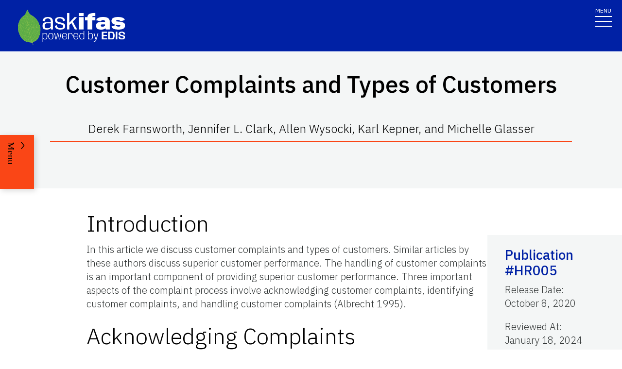

--- FILE ---
content_type: text/html; charset=utf-8
request_url: https://edis.ifas.ufl.edu/publication/HR005
body_size: 22738
content:
<!DOCTYPE html><html lang="en"><head prefix="dc: http://purl.org/dc/elements/1.1 dcterms: http://purl.org/dc/terms"><meta name="viewport" content="width=device-width"/><link rel="preload" as="image" imageSrcSet="/images/Ask_IFAS_Logo-white-2025/Ask_IFAS_Logo-white-2025-640.png 640w, /images/Ask_IFAS_Logo-white-2025/Ask_IFAS_Logo-white-2025-1080.png 1080w, /images/Ask_IFAS_Logo-white-2025/Ask_IFAS_Logo-white-2025-1650.png 1650w, /images/Ask_IFAS_Logo-white-2025/Ask_IFAS_Logo-white-2025-2048.png 2048w" imageSizes="100vw" fetchpriority="high"/><title>HR005/HR005: Customer Complaints and Types of Customers</title><meta property="og:title" content="HR005/HR005: Customer Complaints and Types of Customers"/><meta name="twitter:title" content="HR005/HR005: Customer Complaints and Types of Customers"/><meta property="og:image" content="https://edis.ifas.ufl.edu/image/HR005\10377668\thumbnail/HR005-thumbnail-320.webp"/><meta property="og:type" content="website"/><meta property="og:image:type" content="image/webp"/><meta property="og:image:width" content="300"/><meta property="og:image:height" content="300"/><meta name="twitter:image" content="https://edis.ifas.ufl.edu/image/HR005\10377668\thumbnail/HR005-thumbnail-320.webp"/><meta name="twitter:image:alt" content="This document discusses the importance of handling customer complaints effectively to provide superi"/><meta name="description" content="This document discusses the importance of handling customer complaints effectively to provide superior customer performance. It identifies five types of complainers: Meek, Aggressive, High-Roller, Rip-Off, and Chronic Complainer, and offers tailored responses for each. The article emphasizes the need for organizations to acknowledge, identify, and handle complaints positively, suggesting a seven-step procedure for resolving complaints. It concludes by highlighting the necessity of training customer service personnel to manage complaints efficiently and encourages feedback for continuous improvement. Published May 2001."/><meta name="twitter:description" content="This document discusses the importance of handling customer complaints effectively to provide superior customer performance. It identifies five types of complainers: Meek, Aggressive, High-Roller, Rip-Off, and Chronic Complainer, and offers tailored responses for each. The article emphasizes the need for organizations to acknowledge, identify, and handle complaints positively, suggesting a seven-step procedure for resolving complaints. It concludes by highlighting the necessity of training customer service personnel to manage complaints efficiently and encourages feedback for continuous improvement. Published May 2001."/><meta property="og:url" content="https://edis.ifas.ufl.edu/publication/HR005"/><meta charSet="utf-8"/><meta name="IPN" content="HR005     "/><meta name="citicalIssue" content="Other"/><meta name="language" content="en"/><meta name="documentType " content="Fact Sheet"/><meta name="thumbnail" content="https://edis.ifas.ufl.edu/HR005\10377668\thumbnail/HR005-thumbnail-320.webp"/><meta name="unit" content="Food and Resource Economics"/><meta property="dc:title" content="Customer Complaints and Types of Customers"/><meta property="dc:creator" content="Derek Farnsworth, Jennifer L. Clark, Allen Wysocki, Karl Kepner, and Michelle Glasser"/><meta property="dc:publisher" content="Food and Resource Economics"/><meta property="dc:modified" content="12/24/2024"/><meta property="dc:type" content="Text"/><meta property="dcterms:format" content="text/html"/><meta property="dcterms:language" content="en"/><meta property="dcterms:date" content="10/7/2020"/><meta property="dcterms:rights" content="https://edis.ifas.ufl.edu/copyright"/><link rel="canonical" href="https://edis.ifas.ufl.edu/publication/HR005"/><script type="application/ld+json">{"@context":"https://schema.org","@type":"Article","headline":"Customer Complaints and Types of Customers","datePublished":"2020-10-08T00:00:00.000Z","author":[{"@type":"Person","name":null,"familyName":"Wysocki","givenName":"Allen","url":"https://edis.ifas.ufl.edu/experts/wysocki","image":"613806822067.jpg                                  "},{"@type":"Person","name":"Kepner, Karl","url":"https://edis.ifas.ufl.edu/experts/a-kepnerk"},{"@type":"Person","name":null,"familyName":"Farnsworth","givenName":"Derek","url":"https://edis.ifas.ufl.edu/experts/a-farnsworthd","image":"619795826989.jpg                                  "},{"@type":"Person","name":"Clark, Jennifer L","familyName":"Clark","givenName":"Jennifer","url":"https://edis.ifas.ufl.edu/experts/a-clarkjl","image":"618979828053.jpg                                  "}],"image":"https://edis.ifas.ufl.edu/HR005\\10377668\\thumbnail/HR005-thumbnail-320.webp"}</script><link rel="preload" as="image" imageSrcSet="/image/HR005/10377668/14928166/14928166-640.webp 640w, /image/HR005/10377668/14928166/14928166-1080.webp 1080w, /image/HR005/10377668/14928166/14928166-1650.webp 1650w, /image/HR005/10377668/14928166/14928166-2048.webp 2048w" imageSizes="100vw" fetchpriority="high"/><meta name="next-head-count" content="34"/><meta charSet="utf-8"/><meta http-equiv="X-UA-Compatible" content="IE=edge"/><meta http-equiv="X-UA-Compatible" content="10"/><meta http-equiv="X-UA-Compatible" content="9"/><meta name="description" content="University of Florida, Institute of Food and Agricultural Sciences Extension outreach is a partnership between state, federal, and county governments to provide scientific knowledge and expertise to the public. The University of Florida (UF), together with Florida A&amp;M University (FAMU), administers the Florida Cooperative Extension Service."/><meta property="og:site_name" content="Ask IFAS - Powered by EDIS"/><meta name="twitter:site" content="Ask IFAS - Powered by EDIS"/><meta name="twitter:creator" content="Ask IFAS - Powered by EDIS"/><link rel="shortcut icon" href="/favicon.ico"/><link rel="preload stylesheet" as="stylesheet" type="text/css" media="screen" href="/resources/css/style.css"/><link rel="preload" href="/_next/static/media/26d4368bf94c0ec4-s.p.woff2" as="font" type="font/woff2" crossorigin="anonymous" data-next-font="size-adjust"/><link rel="preload" href="/_next/static/css/98bc1e58953ca361.css" as="style"/><link rel="stylesheet" href="/_next/static/css/98bc1e58953ca361.css" data-n-g=""/><noscript data-n-css=""></noscript><script defer="" nomodule="" src="/_next/static/chunks/polyfills-42372ed130431b0a.js"></script><script src="/_next/static/chunks/webpack-2db4a22bf107895a.js" defer=""></script><script src="/_next/static/chunks/framework-945b357d4a851f4b.js" defer=""></script><script src="/_next/static/chunks/main-2e37243533054b20.js" defer=""></script><script src="/_next/static/chunks/pages/_app-ead650a7c10381e9.js" defer=""></script><script src="/_next/static/chunks/c16184b3-465188b299310568.js" defer=""></script><script src="/_next/static/chunks/75fc9c18-a8c9805be41684e2.js" defer=""></script><script src="/_next/static/chunks/8687-cc1f9134ae8791bd.js" defer=""></script><script src="/_next/static/chunks/8328-826b0c0957ae67bf.js" defer=""></script><script src="/_next/static/chunks/129-a4bc0a74ba55913f.js" defer=""></script><script src="/_next/static/chunks/2428-119c1ce96f387142.js" defer=""></script><script src="/_next/static/chunks/8692-b7535e26ce9066c3.js" defer=""></script><script src="/_next/static/chunks/8202-a5e2a7c697bd4dfb.js" defer=""></script><script src="/_next/static/chunks/2321-22ddbb301a79c081.js" defer=""></script><script src="/_next/static/chunks/5427-d727c8f881bf7444.js" defer=""></script><script src="/_next/static/chunks/23-7843da94d03e8186.js" defer=""></script><script src="/_next/static/chunks/868-16260652ea2663b5.js" defer=""></script><script src="/_next/static/chunks/pages/publication/%5Bdln%5D-b241b5a868cc3c53.js" defer=""></script><script src="/_next/static/_Rcr3JrtD9CgbdWTOBRpg/_buildManifest.js" defer=""></script><script src="/_next/static/_Rcr3JrtD9CgbdWTOBRpg/_ssgManifest.js" defer=""></script></head><body><div id="__next"><div aria-hidden="false" class="__variable_454955"><a href="#main" class="skip-to-main-content-link" tabindex="1">Skip to main content</a><header class="header header-wrapper position-sticky w-100 scrolling_up"><div class="container-fluid header-container"><div class="row justify-content-between header-row"><div class="col-sm-8 col-md-6 col-logo"><a style="border-bottom:0" href="/"><img alt="AskIFAS Powered by EDIS" title="AskIFAS Powered by EDIS" fetchpriority="high" width="0" height="0" decoding="async" data-nimg="1" style="color:transparent;width:220px;height:auto;background-size:cover;background-position:50% 50%;background-repeat:no-repeat;background-image:url(&quot;data:image/svg+xml;charset=utf-8,%3Csvg xmlns=&#x27;http://www.w3.org/2000/svg&#x27; %3E%3Cfilter id=&#x27;b&#x27; color-interpolation-filters=&#x27;sRGB&#x27;%3E%3CfeGaussianBlur stdDeviation=&#x27;20&#x27;/%3E%3CfeColorMatrix values=&#x27;1 0 0 0 0 0 1 0 0 0 0 0 1 0 0 0 0 0 100 -1&#x27; result=&#x27;s&#x27;/%3E%3CfeFlood x=&#x27;0&#x27; y=&#x27;0&#x27; width=&#x27;100%25&#x27; height=&#x27;100%25&#x27;/%3E%3CfeComposite operator=&#x27;out&#x27; in=&#x27;s&#x27;/%3E%3CfeComposite in2=&#x27;SourceGraphic&#x27;/%3E%3CfeGaussianBlur stdDeviation=&#x27;20&#x27;/%3E%3C/filter%3E%3Cimage width=&#x27;100%25&#x27; height=&#x27;100%25&#x27; x=&#x27;0&#x27; y=&#x27;0&#x27; preserveAspectRatio=&#x27;none&#x27; style=&#x27;filter: url(%23b);&#x27; href=&#x27;data:image/LaGRl324noXAxuWrbbogWrf+xtNH&#x27;/%3E%3C/svg%3E&quot;)" sizes="100vw" srcSet="/images/Ask_IFAS_Logo-white-2025/Ask_IFAS_Logo-white-2025-640.png 640w, /images/Ask_IFAS_Logo-white-2025/Ask_IFAS_Logo-white-2025-1080.png 1080w, /images/Ask_IFAS_Logo-white-2025/Ask_IFAS_Logo-white-2025-1650.png 1650w, /images/Ask_IFAS_Logo-white-2025/Ask_IFAS_Logo-white-2025-2048.png 2048w" src="/images/Ask_IFAS_Logo-white-2025/Ask_IFAS_Logo-white-2025-2048.png"/></a></div><div class="col-md-6 d-md-flex justify-content-end mb-md-0 mb-3 flex-column audience-nav-col"><div class="offsite-links d-flex justify-content-end"><a class="optional-offsite-link" href="https://sfyl.ifas.ufl.edu">IFAS Extension</a><a class="ufl-main-link" href="https://www.ufl.edu/">University of Florida</a></div><div class="audience-nav-links d-flex justify-content-end"><button class="navbar-search" type="button" data-bs-toggle="offcanvas" data-bs-target="#offcanvasTop" aria-controls="offcanvasTop" title="Toggle Search Form"><span class="visually-hidden">Search Link</span></button><div class="d-flex justify-content-end"><a href="/login" class="nav-link" title="Log out of EDIS Admin">Login</a></div></div></div></div></div><nav id="main-navbar" aria-label="Site Navigation" class="navbar main_navbar pt-0 pb-0 navbar-expand-xxl navbar"><div class="container-fluid"><div class="mobile-nav"><button aria-label="Toggle navigation" type="button" class="navbar-toggler"><span style="margin-bottom:10px;margin-top:-10px">MENU</span><span class="navbar-icon-wrapper"><span class="navbar-toggler-icon"></span></span></button></div><div class="collapse navbar-collapse collapse navbar-collapse"><div class="mobile-offsite-toggle-wrapper" style="justify-content:end;height:105px"><button aria-label="Toggle navigation" type="button" class="navbar-toggler"><span style="margin-bottom:10px;margin-top:-10px">MENU</span><span class="navbar-icon-wrapper"><span class="navbar-toggler-icon"></span></span></button></div><ul id="main-nav-ul" class="navbar-nav d-md-flex m-auto justify-content-evenly flex-wrap w-100 nav"><li class="nav-item nav-item"><a class="nav-link" href="/">Home</a></li><li class="nav-item nav-item"><a class="nav-link" href="/about">About</a></li><li class="nav-item nav-item"><a class="nav-link" href="/experts">Experts</a></li><li class="nav-item nav-item"><a class="nav-link" href="/topics">Topics</a></li><li class="nav-item nav-item"><a class="nav-link" href="/units">Units</a></li><li class="nav-item nav-item"><a class="nav-link" href="/collections">Collections</a></li><li class="nav-item nav-item"><a class="nav-link" href="/publications">Publications</a></li><div class="d-block d-md-none"><li class="nav-item nav-item"><a class="nav-link" href="/search">Search</a></li></div></ul></div></div></nav></header><div class="container"></div><div id="content"><main id="main"><section class="title-block w-100"><div class="container-fluid page-title-container"><div class="title-wrapper" style="overflow:visible"><h1 class="font-heading" style="overflow:visible;overflow-wrap:break-word;text-wrap:balance">Customer Complaints and Types of Customers</h1><p style="padding-top:0px;padding-bottom:10px">Derek Farnsworth, Jennifer L. Clark, Allen Wysocki, Karl Kepner, and Michelle Glasser</p><hr/></div><div class="d-flex flex-wrap justify-content-center button-wrapper mt-4"></div></div></section><nav class="section-navigation" style="z-index:1" aria-label="Page Navigation"><div class="section-navigation-inner "><div class="section-menu"><ul class="" id="section-nav-ul"><li class="current-page position-relative" style="max-width:fit-content;min-width:-webkit-fill-available"><p>Customer Complaints and Types of Customers</p></li><li class="section-dropdown "><a class="section-dropdown-toggle" id="sectionDropdown1" data-bs-toggle="dropdown" role="button" aria-expanded="false">Download</a></li><li class="section-dropdown "><a class="section-dropdown-toggle" id="sectionDropdown1" data-bs-toggle="dropdown" role="button" aria-expanded="false" href="/publication/HR005#RELATED_PAGES">Related Pages</a></li></ul></div><a class="section-menu-btn section-navigation-toggler" type="button" tabindex="0"><span class="open-btn">Menu</span><span class="close-btn" style="display:none">Close</span></a></div></nav><section class="d-flex flex-column flex-lg-row card-right-rail-section align-items-top"><div style="width:277px"></div><div class="container px-4 px-lg-0" style="padding-top:40px"><div class="row align-items-start"><div class="col-12"><div id="publication-content"><div id="edis-content">
<article><header>
<!-- -->
<!-- -->
</header>
<section><a id="SECTION_1" class="undefined anchor"></a>
<h2 id="header-0">Introduction</h2>
<p>In this article we discuss customer complaints and types of customers. Similar articles by these authors discuss superior customer performance. The handling of customer complaints is an important component of providing superior customer performance. Three important aspects of the complaint process involve acknowledging customer complaints, identifying customer complaints, and handling customer complaints (Albrecht 1995).</p>
</section>
<section><a id="SECTION_2" class="undefined anchor"></a>
<h2 id="header-1">Acknowledging Complaints</h2>
<p>It is important to realize that organizations that are customer-focused acknowledge customer complaints in a positive manner. What specific activities does your organization utilize to provide customers with easy opportunities to register their dissatisfaction? Are these activities sufficient? Remember, research indicates that for every complaint expressed, there are over 25 unregistered complaints. Many dissatisfied customers just quietly take their business elsewhere. Therefore, organizations that are truly committed to delivering superior customer performance work hard at providing their customers opportunities to complain. What opportunities exist for your organization to acknowledge customer complaints in a positive manner? No organization is so perfect in the delivery of superior customer performance that significant levels of dissatisfaction (the source of complaints) do not exist. No news from customers regarding your performance is not necessarily good news.</p>
<div class="figure">
<figure class="edis-fig"><img alt="Figure 1. " title="Figure 1 " id="FIGURE_1" fetchpriority="high" width="480" height="480" decoding="async" data-nimg="1" class="img-fluid" style="color:transparent" sizes="100vw" srcSet="/image/HR005/10377668/14928166/14928166-640.webp 640w, /image/HR005/10377668/14928166/14928166-1080.webp 1080w, /image/HR005/10377668/14928166/14928166-1650.webp 1650w, /image/HR005/10377668/14928166/14928166-2048.webp 2048w" src="/image/HR005/10377668/14928166/14928166-2048.webp"/>
<figcaption class="edis-fig-cap"><span class="figure-label">Figure 1. </span> <br/>Credit: linetic/iStock/Thinkstock.com</figcaption>
</figure>
</div>
</section>
<section><a id="SECTION_3" class="undefined anchor"></a>
<h2 id="header-2">Identifying Complaints</h2>
<p>At least five types of complainers can be identified. Each type is motivated by different beliefs, attitudes, and needs. Consider the following definitions of the types of complainers, how one might respond to them, and the danger of not handling complaints effectively.</p>
<h3>The Meek Customer</h3>
<p>Generally, will not complain.</p>
<p><strong>Response:</strong> Actively solicit comments and complaints, and act appropriately to resolve complaints.</p>
<p><strong>Danger: </strong>Customer may quietly leave, never to return again.</p>
<h3>The Aggressive Customer</h3>
<p>Opposite of the Meek Customer. Readily complains, often loudly and at length.</p>
<p><strong>Response: </strong>Listen respectfully and actively, agree that a problem exists, and indicate what will be done to resolve it and when.</p>
<p><strong>Danger:</strong> Being aggressive in return. The Aggressive Customer does not respond well to excuses or reasons why the product or service was unsatisfactory.</p>
<h3>The High-Roller Customer</h3>
<p>Expects the absolute best and is willing to pay for it. Likely to complain in a reasonable manner, unless a hybrid of the Aggressive Customer. Is interested in results and how you handle the customer service problem.</p>
<p><strong>Response:</strong> Listen respectfully and actively, question carefully to fully determine cause, and correct the situation.</p>
<p><strong>Danger:</strong> Like the Aggressive Customer, the High-Roller Customer is not interested in excuses.</p>
<h3>The Rip-Off Customer</h3>
<p>The goal is not to get the complaint satisfied but rather to win by getting something the customer is not entitled to receive. A constant, repetitive &quot;not good enough&quot; response to efforts to satisfy this customer is a sure indicator of a rip-off artist.</p>
<p><strong>Response:</strong> Remain unfailingly objective. Use accurate quantified data to backup your response. Be sure the adjustment is in keeping with what the organization would normally do under the circumstances. Consider asking &quot;What can I do to make things right?&quot; after the first &quot;not good enough&quot; response.</p>
<h3>The Chronic Complainer Customer</h3>
<p>Is never satisfied; there is always something wrong. This customer&#x27;s mission is to complain. Yet he is your customer, and as frustrating as this customer can be, he cannot be dismissed.</p>
<p><strong>Response:</strong> Extraordinary patience is required. One must listen respectfully and never express frustration. A sympathetic ear, a sincere apology, and an honest effort to correct the situation are likely to be the most productive response. Unlike the Rip-Off Customer, most Chronic Complainer Customers will accept and appreciate your efforts to make things right. This customer wants an apology and appreciates it when you listen. Chronic Complainers are often repeat customers (in spite of their constant complaining) and will tell others about your positive response to their complaints.</p>
</section>
<section><a id="SECTION_4" class="undefined anchor"></a>
<h2 id="header-3">Handling Complaints</h2>
<p>All good managers listen to customer complaints. Only when a complaint has been expressed can the appropriate corrective action be taken.</p>
<p>It is estimated that for every customer complaint received, there are at least 25 complaints that are never expressed. What are the implications of this statistic? Furthermore, a customer with a complaint is likely to tell others about his complaint. Every organization needs an effective procedure for resolving customer complaints.</p>
</section>
<section><a id="SECTION_5" class="undefined anchor"></a>
<h2 id="header-4">Customer Complaint Procedure</h2>
<p>Consider the following seven-step customer complaint procedure for handling customer complaints in your organization:</p>
<ol>
<li>Provide customers with the opportunity to complain.</li>
<li>Give customers your full and undivided attention.</li>
<li>Listen respectfully.</li>
<li>Agree that a problem exists; never disagree or argue.</li>
<li>Apologize.</li>
<li>Resolve the complaint.</li>
<li>Thank the customer for bringing the complaint to your attention.</li>
</ol>
<p>Determine how well your organization does in handling complaints effectively. Use your answers to determine where you need to improve your customer complaint procedure.</p>
</section>
<section><a id="SECTION_6" class="undefined anchor"></a>
<h2 id="header-5">Conclusions</h2>
<p>All customer service personnel need to be trained in handling customer complaints effectively and empowered to respond in a positive manner. We hope you found this article useful. Your comments and suggestions are always welcome.</p>
</section>
<section><a id="SECTION_7" class="undefined anchor"></a>
<h2 id="header-6">Reference</h2>
<p class="Reference">Albrecht, K. 1995. <em>At America&#x27;s Service: How Your Company Can Join the Customer Service Revolution</em>. New York: Grand Central Publishing.</p>
</section>
</article>
</div></div></div></div></div><div class="card-rail-wrapper px-4 px-lg-0" style="padding-top:96px;word-wrap:break-word;position:relative;margin-top:unset"></div></section></main><aside aria-label="Related Pages"><section class="faculty-listing-carousel-wrapper" id="RELATED_PAGES"><h2 class="text-center text-white">Related Pages</h2><div class="slider-container"><div class="swiper-parent-container"><button class="swiper-custom-prev related-pages-prev"><span aria-hidden="true"><svg xmlns="http://www.w3.org/2000/svg" width="40.218" height="113.232"><path fill="#D8D8D6" d="M32.883 0h7.15L7.144 56.361l33.073 56.871h-7.15L-.001 56.457Z" data-name="Path 9473"></path></svg></span><span class="visually-hidden">Previous</span></button><div class="swiper"><div class="swiper-wrapper"><div class="swiper-slide"><div class="faculty-listing-item d-flex justify-content-center flex-column align-items-center" tabindex="-1" data-slick-index="15" aria-hidden="true"><a class="faculty-listing-img" tabindex="-1" aria-label="Food and Resource Economics" href="/units/FRE"><img alt="Food and Resource Economics" src="https://edis.ifas.ufl.edu/images/groups/unit-card-img-thumbnail.webp" height="200" width="200" style="background-color:#f0f0f0" loading="lazy"/></a><div class="faculty-listing-bio" style="margin-top:15px"><p style="margin-bottom:5px"><strong>Food and Resource Economics</strong></p><p style="margin-bottom:5px"></p></div></div></div><div class="swiper-slide"><div class="faculty-listing-item d-flex justify-content-center flex-column align-items-center"><a target="_blank" class="faculty-listing-img" tabindex="-1" aria-label="Human Resource Management" href="/topics/business?association=Human%20Resource%20Management#HUMAN_RESOURCE%20MANAGEMENT"><div style="height:200px;width:200px;padding:10px;background-color:#f0f0f0"><svg aria-hidden="true" focusable="false" data-prefix="far" data-icon="lightbulb" class="svg-inline--fa fa-lightbulb fa-10x mt-2" role="img" xmlns="http://www.w3.org/2000/svg" viewBox="0 0 384 512" height="180" width="180" color="#011627"><path fill="currentColor" d="M297.2 248.9C311.6 228.3 320 203.2 320 176c0-70.7-57.3-128-128-128S64 105.3 64 176c0 27.2 8.4 52.3 22.8 72.9c3.7 5.3 8.1 11.3 12.8 17.7l0 0c12.9 17.7 28.3 38.9 39.8 59.8c10.4 19 15.7 38.8 18.3 57.5H109c-2.2-12-5.9-23.7-11.8-34.5c-9.9-18-22.2-34.9-34.5-51.8l0 0 0 0c-5.2-7.1-10.4-14.2-15.4-21.4C27.6 247.9 16 213.3 16 176C16 78.8 94.8 0 192 0s176 78.8 176 176c0 37.3-11.6 71.9-31.4 100.3c-5 7.2-10.2 14.3-15.4 21.4l0 0 0 0c-12.3 16.8-24.6 33.7-34.5 51.8c-5.9 10.8-9.6 22.5-11.8 34.5H226.4c2.6-18.7 7.9-38.6 18.3-57.5c11.5-20.9 26.9-42.1 39.8-59.8l0 0 0 0 0 0c4.7-6.4 9-12.4 12.7-17.7zM192 128c-26.5 0-48 21.5-48 48c0 8.8-7.2 16-16 16s-16-7.2-16-16c0-44.2 35.8-80 80-80c8.8 0 16 7.2 16 16s-7.2 16-16 16zm0 384c-44.2 0-80-35.8-80-80V416H272v16c0 44.2-35.8 80-80 80z"></path></svg></div></a><div class="faculty-listing-bio" style="margin-top:15px"><p><strong>Human Resource Management</strong></p></div></div></div><div class="swiper-slide"><div tabindex="-1" data-slick-index="15" aria-hidden="true" class="faculty-listing-item d-flex justify-content-center flex-column align-items-center"><a class="faculty-listing-img" tabindex="-1" aria-label="Allen F. Wysocki" href="/experts/wysocki"><img alt="thumbnail for publication: Allen F. Wysocki" loading="lazy" width="200" height="200" decoding="async" data-nimg="1" style="color:transparent;width:200px;height:200px" srcSet="https://directory.ifas.ufl.edu/empphoto/sq/613806822067.jpg 1x, https://directory.ifas.ufl.edu/empphoto/sq/613806822067.jpg 2x" src="https://directory.ifas.ufl.edu/empphoto/sq/613806822067.jpg"/></a><div class="faculty-listing-bio" style="margin-top:15px"><p style="margin-bottom:5px"><strong>Allen F. Wysocki</strong></p><p style="margin-bottom:5px">Specialist</p><p style="margin-bottom:5px">University of Florida</p></div></div></div><div class="swiper-slide"><div tabindex="-1" data-slick-index="15" aria-hidden="true" class="faculty-listing-item d-flex justify-content-center flex-column align-items-center"><a class="faculty-listing-img" tabindex="-1" aria-label="Karl Kepner" href="/experts/kkepner"><img alt="thumbnail for publication: Karl Kepner" loading="lazy" width="200" height="200" decoding="async" data-nimg="1" style="color:transparent;width:200px;height:200px" srcSet="https://edis.ifas.ufl.edu/images/profile-default/profile-default-320.webp 1x, https://edis.ifas.ufl.edu/images/profile-default/profile-default-320.webp 2x" src="https://edis.ifas.ufl.edu/images/profile-default/profile-default-320.webp"/></a><div class="faculty-listing-bio" style="margin-top:15px"><p style="margin-bottom:5px"><strong>Karl Kepner</strong></p><p style="margin-bottom:5px">external</p><p style="margin-bottom:5px">University of Florida</p></div></div></div><div class="swiper-slide"><div tabindex="-1" data-slick-index="15" aria-hidden="true" class="faculty-listing-item d-flex justify-content-center flex-column align-items-center"><a class="faculty-listing-img" tabindex="-1" aria-label="Derek Farnsworth" href="/experts/dfarnswo"><img alt="thumbnail for publication: Derek Farnsworth" loading="lazy" width="200" height="200" decoding="async" data-nimg="1" style="color:transparent;width:200px;height:200px" srcSet="https://directory.ifas.ufl.edu/empphoto/sq/619795826989.jpg 1x, https://directory.ifas.ufl.edu/empphoto/sq/619795826989.jpg 2x" src="https://directory.ifas.ufl.edu/empphoto/sq/619795826989.jpg"/></a><div class="faculty-listing-bio" style="margin-top:15px"><p style="margin-bottom:5px"><strong>Derek Farnsworth</strong></p><p style="margin-bottom:5px">Specialist</p><p style="margin-bottom:5px">University of Florida</p></div></div></div><div class="swiper-slide"><div tabindex="-1" data-slick-index="15" aria-hidden="true" class="faculty-listing-item d-flex justify-content-center flex-column align-items-center"><a class="faculty-listing-img" tabindex="-1" aria-label="Jennifer L. Clark" href="/experts/tspartin"><img alt="thumbnail for publication: Jennifer L. Clark" loading="lazy" width="200" height="200" decoding="async" data-nimg="1" style="color:transparent;width:200px;height:200px" srcSet="https://directory.ifas.ufl.edu/empphoto/sq/618979828053.jpg 1x, https://directory.ifas.ufl.edu/empphoto/sq/618979828053.jpg 2x" src="https://directory.ifas.ufl.edu/empphoto/sq/618979828053.jpg"/></a><div class="faculty-listing-bio" style="margin-top:15px"><p style="margin-bottom:5px"><strong>Jennifer L. Clark</strong></p><p style="margin-bottom:5px">Specialist</p><p style="margin-bottom:5px">University of Florida</p></div></div></div></div><div class="swiper-pagination"></div></div><button class="swiper-custom-next related-pages-next"><span aria-hidden="true"><svg xmlns="http://www.w3.org/2000/svg" width="40.218" height="113.232" data-name="Group 10015"><path fill="#D8D8D6" d="M7.334 0H.184l32.889 56.361L0 113.232h7.15l33.068-56.775Z" data-name="Path 9473"></path></svg></span><span class="visually-hidden">Next</span></button></div></div></section></aside></div><div class="offcanvas offcanvas-top off-canvas-search hide" tabindex="-1" id="offcanvasTop" aria-labelledby="siteSearch" data-bs-scroll="true" data-bs-backdrop="false" aria-modal="true" role="dialog" style="visibility:hidden"><div class="offcanvas-header"><button type="button" class="btn-close" data-bs-dismiss="offcanvas" aria-label="Close" tabindex="3"></button></div><div class="offcanvas-body" id="siteSearch"><form class="d-flex" id="search" method="get" action="/search"><input class="form-control" type="search" name="q" placeholder="How can we help you?" tabindex="1" autofocus="" aria-label="Search"/><input class="btn search-submit" type="submit" style="font-size:0;line-height:0" value="search"/></form></div></div><div class="footer-wrapper position-relative"><div id="footerTopBorder" style="width:1%"></div><footer class="footer  m-0 footer-title pb-4 text-lg-start text-white" style="background-color:#45526e"><div id="footer" class="container-fluid p-4 pb-0"><section class="footer-section"><div class="row"><div class="col-12 col-md-6 footer-col-logo pb-5"><a class="navbar-brand" href="http://www.ufl.edu/"><span><img alt="UF" loading="lazy" width="400" height="76" decoding="async" data-nimg="1" style="color:transparent" src="/images/Florida_logo.svg"/></span><span class="visually-hidden">School Logo Link</span></a></div><div class="col-12 col-md-5 footer-col-social"><a target="_blank" class="facebook-icon" rel="noreferrer" href="https://www.facebook.com/UFIFASNews"><svg xmlns="http://www.w3.org/2000/svg" viewBox="0 0 320 512" class="ufl-brands ufl-facebook"><path fill="currentColor" d="M279.14 288l14.22-92.66h-88.91v-60.13c0-25.35 12.42-50.06 52.24-50.06h40.42V6.26S260.43 0 225.36 0c-73.22 0-121.08 44.38-121.08 124.72v70.62H22.89V288h81.39v224h100.17V288z"></path></svg><span class="visually-hidden">Facebook Icon</span></a><a target="_blank" class="twitter-icon" rel="noreferrer" href="https://twitter.com/UF_IFAS"><svg viewBox="0 0 1200 1227" fill="none" xmlns="http://www.w3.org/2000/svg" class="ufl-brands ufl-twitter"><path d="M714.163 519.284L1160.89 0H1055.03L667.137 450.887L357.328 0H0L468.492 681.821L0 1226.37H105.866L515.491 750.218L842.672 1226.37H1200L714.137 519.284H714.163ZM569.165 687.828L521.697 619.934L144.011 79.6944H306.615L611.412 515.685L658.88 583.579L1055.08 1150.3H892.476L569.165 687.854V687.828Z" fill="currentColor"></path></svg><span class="visually-hidden">Twitter Icon</span></a><a target="_blank" class="instagram-icon" rel="noreferrer" href="https://www.instagram.com/ufifas_solutions/"><svg xmlns="http://www.w3.org/2000/svg" viewBox="0 0 448 512" class="ufl-brands ufl-instagram"><path fill="currentColor" d="M224.1 141c-63.6 0-114.9 51.3-114.9 114.9s51.3 114.9 114.9 114.9S339 319.5 339 255.9 287.7 141 224.1 141zm0 189.6c-41.1 0-74.7-33.5-74.7-74.7s33.5-74.7 74.7-74.7 74.7 33.5 74.7 74.7-33.6 74.7-74.7 74.7zm146.4-194.3c0 14.9-12 26.8-26.8 26.8-14.9 0-26.8-12-26.8-26.8s12-26.8 26.8-26.8 26.8 12 26.8 26.8zm76.1 27.2c-1.7-35.9-9.9-67.7-36.2-93.9-26.2-26.2-58-34.4-93.9-36.2-37-2.1-147.9-2.1-184.9 0-35.8 1.7-67.6 9.9-93.9 36.1s-34.4 58-36.2 93.9c-2.1 37-2.1 147.9 0 184.9 1.7 35.9 9.9 67.7 36.2 93.9s58 34.4 93.9 36.2c37 2.1 147.9 2.1 184.9 0 35.9-1.7 67.7-9.9 93.9-36.2 26.2-26.2 34.4-58 36.2-93.9 2.1-37 2.1-147.8 0-184.8zM398.8 388c-7.8 19.6-22.9 34.7-42.6 42.6-29.5 11.7-99.5 9-132.1 9s-102.7 2.6-132.1-9c-19.6-7.8-34.7-22.9-42.6-42.6-11.7-29.5-9-99.5-9-132.1s-2.6-102.7 9-132.1c7.8-19.6 22.9-34.7 42.6-42.6 29.5-11.7 99.5-9 132.1-9s102.7-2.6 132.1 9c19.6 7.8 34.7 22.9 42.6 42.6 11.7 29.5 9 99.5 9 132.1s2.7 102.7-9 132.1z"></path></svg><span class="visually-hidden">Instagram Icon</span></a><a target="_blank" class="youtube-icon" rel="noreferrer" href="https://www.youtube.com/c/IFASVideo"><svg xmlns="http://www.w3.org/2000/svg" viewBox="0 0 576 512" class="ufl-brands ufl-youtube"><path fill="currentColor" d="M549.655 124.083c-6.281-23.65-24.787-42.276-48.284-48.597C458.781 64 288 64 288 64S117.22 64 74.629 75.486c-23.497 6.322-42.003 24.947-48.284 48.597-11.412 42.867-11.412 132.305-11.412 132.305s0 89.438 11.412 132.305c6.281 23.65 24.787 41.5 48.284 47.821C117.22 448 288 448 288 448s170.78 0 213.371-11.486c23.497-6.321 42.003-24.171 48.284-47.821 11.412-42.867 11.412-132.305 11.412-132.305s0-89.438-11.412-132.305zm-317.51 213.508V175.185l142.739 81.205-142.739 81.201z"></path></svg><span class="visually-hidden">Youtube Icon</span></a></div></div><div class="row"><div class="col-sm-6 col-md-6 col-lg-3 col-xl-3 mx-auto my-4 footer-address-col"><h2 class="mb-4 footer-title pb-4">Contact IFAS Communications</h2><p>P.O. Box 110810<br/>Gainesville, FL 32611<br/>edishelp@ifas.ufl.edu<br/><br/><a style="text-decoration:underline" href="mailto:Appteam@ifas.ufl.edu?subject=EDIS Website Feedback">Site Feedback</a><br/> <a style="text-decoration:underline" href="tel:3523921761">(352) 392-1761</a></p></div><div class="col-sm-6 col-md-6 col-lg-2 col-xl-2 mx-auto my-4 footer-col"><h2 class="mb-4 footer-title pb-4"> Information </h2><ul><li><a href="https://blogs.ifas.ufl.edu/edis/">EDIS Blog</a></li><li><a title="UF/IFAS Bookstore" href="https://ifasbooks.ifas.ufl.edu/">Bookstore</a></li><li><a title="Accessibility" href="/accessibility">Accessibility</a></li><li><a title="Copyright" href="/copyright">Copyright</a></li></ul></div><div class="col-sm-6 col-md-6 col-lg-2 col-xl-2 mx-auto my-4 footer-col"><h2 class="mb-4 footer-title pb-4"> <!-- -->Land Grant Mission<!-- --> </h2><ul><li><a title="UF/IFAS Locations" href="http://ifas.ufl.edu/maps/">UF/IFAS Locations</a></li><li><a title="UF/IFAS" href="http://ifas.ufl.edu/">UF/IFAS</a></li><li><a title="College of Agricultural and Life Sciences" href="http://cals.ufl.edu/">UF/IFAS CALS</a></li><li><a title="UF/IFAS Research" href="http://research.ifas.ufl.edu">Research</a></li><li><a title="UF/IFAS Extension - Solutions for Your Life" href="http://sfyl.ifas.ufl.edu">Extension</a></li></ul></div><div class="col-sm-6 col-md-6 col-lg-2 col-xl-2 mx-auto my-4 footer-col"><h2 class="mb-4 footer-title pb-4"> For Authors </h2><ul><li><a title="Author Resources" href="https://ics.ifas.ufl.edu/our-services/publication-editing-edis/">Information for Authors</a></li><li><a target="_blank" rel="noopener noreferrer" title="EDIS Submissions" href="https://journals.flvc.org/edis/login?source=%2Fedis">EDIS Submissions</a></li><li><a target="_blank" rel="noopener noreferrer" title="ICS Editorial Services" href="https://ics.ifas.ufl.edu/our-services/publication-editing-edis/">ICS Editorial Services</a></li><li><a target="_blank" rel="noopener noreferrer" title="UF/IFAS Extension Administration: About EDIS" href="https://extadmin.ifas.ufl.edu/communications/edis/ ">About EDIS Extension Publications</a></li></ul></div></div></section><section class="copyright-section"><div class="row"><div class="col-12 copyright-col"><div class="copyright-links"><a class="text-white" href="https://www.ufl.edu/">© 2024 University of Florida</a></div><div class="copyright-links"><a class="text-white" style="border-right:none;margin-right:0;padding-right:0" href="/sitemap.xml">Sitemap</a><a class="text-white" href="/pdf-list">*</a></div><div class="copyright-links"><a class="text-white" rel="noopener noreferrer external" target="_blank" href="https://disability.ufl.edu/">Disability Services</a></div><div class="copyright-links"><a class="text-white" rel="noopener noreferrer external" target="_blank" href="http://privacy.ufl.edu/privacystatement.html">Privacy Policy</a></div><div class="copyright-links"><a class="text-white" rel="noopener noreferrer external" target="_blank" href="http://www.google.com/policies/privacy/">Analytics</a></div><div class="copyright-links"><a class="text-white" rel="noopener noreferrer external" target="_blank" href="https://policy.ufl.edu/policy/online-internet-privacy-statement/">SSN Privacy</a></div></div></div></section></div></footer></div></div></div><script id="__NEXT_DATA__" type="application/json">{"props":{"pageProps":{"details":{"oid":"10377668","dln":"HR005","ipn":"HR005     ","ojsId":138045,"version":"2.6.0","docContent":"\u003cdiv id=\"edis-content\"\u003e\n\u003carticle\u003e\u003cheader\u003e\n\u003ch1\u003eCustomer Complaints and Types of Customers\u003c/h1\u003e\n\u003cdiv id=\"edis-author\"\u003eDerek Farnsworth, Jennifer L. Clark, Allen Wysocki, Karl Kepner, and Michelle Glasser\u003c/div\u003e\n\u003c/header\u003e\n\u003csection\u003e\u003ca id=\"SECTION_1\"\u003e\u003c/a\u003e\n\u003ch2\u003eIntroduction\u003c/h2\u003e\n\u003cp\u003eIn this article we discuss customer complaints and types of customers. Similar articles by these authors discuss superior customer performance. The handling of customer complaints is an important component of providing superior customer performance. Three important aspects of the complaint process involve acknowledging customer complaints, identifying customer complaints, and handling customer complaints (Albrecht 1995).\u003c/p\u003e\n\u003c/section\u003e\n\u003csection\u003e\u003ca id=\"SECTION_2\"\u003e\u003c/a\u003e\n\u003ch2\u003eAcknowledging Complaints\u003c/h2\u003e\n\u003cp\u003eIt is important to realize that organizations that are customer-focused acknowledge customer complaints in a positive manner. What specific activities does your organization utilize to provide customers with easy opportunities to register their dissatisfaction? Are these activities sufficient? Remember, research indicates that for every complaint expressed, there are over 25 unregistered complaints. Many dissatisfied customers just quietly take their business elsewhere. Therefore, organizations that are truly committed to delivering superior customer performance work hard at providing their customers opportunities to complain. What opportunities exist for your organization to acknowledge customer complaints in a positive manner? No organization is so perfect in the delivery of superior customer performance that significant levels of dissatisfaction (the source of complaints) do not exist. No news from customers regarding your performance is not necessarily good news.\u003c/p\u003e\n\u003cdiv class=\"figure\"\u003e\n\u003cfigure class=\"edis-fig\"\u003e\u003cimg id=\"FIGURE_1\" class=\"img-fluid\" alt=\"Figure 1. \" height=\"480\" src=\"https://edis.ifas.ufl.edu/image/HR005/10377668/14928166/14928166-2048.webp\" width=\"480\" /\u003e\n\u003cfigcaption class=\"edis-fig-cap\"\u003e\u003cspan class=\"figure-label\"\u003eFigure 1. \u003c/span\u003e \u003cbr /\u003eCredit: linetic/iStock/Thinkstock.com\u003c/figcaption\u003e\n\u003c/figure\u003e\n\u003c/div\u003e\n\u003c/section\u003e\n\u003csection\u003e\u003ca id=\"SECTION_3\"\u003e\u003c/a\u003e\n\u003ch2\u003eIdentifying Complaints\u003c/h2\u003e\n\u003cp\u003eAt least five types of complainers can be identified. Each type is motivated by different beliefs, attitudes, and needs. Consider the following definitions of the types of complainers, how one might respond to them, and the danger of not handling complaints effectively.\u003c/p\u003e\n\u003ch3\u003eThe Meek Customer\u003c/h3\u003e\n\u003cp\u003eGenerally, will not complain.\u003c/p\u003e\n\u003cp\u003e\u003cstrong\u003eResponse:\u003c/strong\u003e Actively solicit comments and complaints, and act appropriately to resolve complaints.\u003c/p\u003e\n\u003cp\u003e\u003cstrong\u003eDanger: \u003c/strong\u003eCustomer may quietly leave, never to return again.\u003c/p\u003e\n\u003ch3\u003eThe Aggressive Customer\u003c/h3\u003e\n\u003cp\u003eOpposite of the Meek Customer. Readily complains, often loudly and at length.\u003c/p\u003e\n\u003cp\u003e\u003cstrong\u003eResponse: \u003c/strong\u003eListen respectfully and actively, agree that a problem exists, and indicate what will be done to resolve it and when.\u003c/p\u003e\n\u003cp\u003e\u003cstrong\u003eDanger:\u003c/strong\u003e Being aggressive in return. The Aggressive Customer does not respond well to excuses or reasons why the product or service was unsatisfactory.\u003c/p\u003e\n\u003ch3\u003eThe High-Roller Customer\u003c/h3\u003e\n\u003cp\u003eExpects the absolute best and is willing to pay for it. Likely to complain in a reasonable manner, unless a hybrid of the Aggressive Customer. Is interested in results and how you handle the customer service problem.\u003c/p\u003e\n\u003cp\u003e\u003cstrong\u003eResponse:\u003c/strong\u003e Listen respectfully and actively, question carefully to fully determine cause, and correct the situation.\u003c/p\u003e\n\u003cp\u003e\u003cstrong\u003eDanger:\u003c/strong\u003e Like the Aggressive Customer, the High-Roller Customer is not interested in excuses.\u003c/p\u003e\n\u003ch3\u003eThe Rip-Off Customer\u003c/h3\u003e\n\u003cp\u003eThe goal is not to get the complaint satisfied but rather to win by getting something the customer is not entitled to receive. A constant, repetitive \"not good enough\" response to efforts to satisfy this customer is a sure indicator of a rip-off artist.\u003c/p\u003e\n\u003cp\u003e\u003cstrong\u003eResponse:\u003c/strong\u003e Remain unfailingly objective. Use accurate quantified data to backup your response. Be sure the adjustment is in keeping with what the organization would normally do under the circumstances. Consider asking \"What can I do to make things right?\" after the first \"not good enough\" response.\u003c/p\u003e\n\u003ch3\u003eThe Chronic Complainer Customer\u003c/h3\u003e\n\u003cp\u003eIs never satisfied; there is always something wrong. This customer's mission is to complain. Yet he is your customer, and as frustrating as this customer can be, he cannot be dismissed.\u003c/p\u003e\n\u003cp\u003e\u003cstrong\u003eResponse:\u003c/strong\u003e Extraordinary patience is required. One must listen respectfully and never express frustration. A sympathetic ear, a sincere apology, and an honest effort to correct the situation are likely to be the most productive response. Unlike the Rip-Off Customer, most Chronic Complainer Customers will accept and appreciate your efforts to make things right. This customer wants an apology and appreciates it when you listen. Chronic Complainers are often repeat customers (in spite of their constant complaining) and will tell others about your positive response to their complaints.\u003c/p\u003e\n\u003c/section\u003e\n\u003csection\u003e\u003ca id=\"SECTION_4\"\u003e\u003c/a\u003e\n\u003ch2\u003eHandling Complaints\u003c/h2\u003e\n\u003cp\u003eAll good managers listen to customer complaints. Only when a complaint has been expressed can the appropriate corrective action be taken.\u003c/p\u003e\n\u003cp\u003eIt is estimated that for every customer complaint received, there are at least 25 complaints that are never expressed. What are the implications of this statistic? Furthermore, a customer with a complaint is likely to tell others about his complaint. Every organization needs an effective procedure for resolving customer complaints.\u003c/p\u003e\n\u003c/section\u003e\n\u003csection\u003e\u003ca id=\"SECTION_5\"\u003e\u003c/a\u003e\n\u003ch2\u003eCustomer Complaint Procedure\u003c/h2\u003e\n\u003cp\u003eConsider the following seven-step customer complaint procedure for handling customer complaints in your organization:\u003c/p\u003e\n\u003col\u003e\n\u003cli\u003eProvide customers with the opportunity to complain.\u003c/li\u003e\n\u003cli\u003eGive customers your full and undivided attention.\u003c/li\u003e\n\u003cli\u003eListen respectfully.\u003c/li\u003e\n\u003cli\u003eAgree that a problem exists; never disagree or argue.\u003c/li\u003e\n\u003cli\u003eApologize.\u003c/li\u003e\n\u003cli\u003eResolve the complaint.\u003c/li\u003e\n\u003cli\u003eThank the customer for bringing the complaint to your attention.\u003c/li\u003e\n\u003c/ol\u003e\n\u003cp\u003eDetermine how well your organization does in handling complaints effectively. Use your answers to determine where you need to improve your customer complaint procedure.\u003c/p\u003e\n\u003c/section\u003e\n\u003csection\u003e\u003ca id=\"SECTION_6\"\u003e\u003c/a\u003e\n\u003ch2\u003eConclusions\u003c/h2\u003e\n\u003cp\u003eAll customer service personnel need to be trained in handling customer complaints effectively and empowered to respond in a positive manner. We hope you found this article useful. Your comments and suggestions are always welcome.\u003c/p\u003e\n\u003c/section\u003e\n\u003csection\u003e\u003ca id=\"SECTION_7\"\u003e\u003c/a\u003e\n\u003ch2\u003eReference\u003c/h2\u003e\n\u003cp class=\"Reference\"\u003eAlbrecht, K. 1995. \u003cem\u003eAt America's Service: How Your Company Can Join the Customer Service Revolution\u003c/em\u003e. New York: Grand Central Publishing.\u003c/p\u003e\n\u003c/section\u003e\n\u003c/article\u003e\n\u003c/div\u003e","authorByline":"Derek Farnsworth, Jennifer L. Clark, Allen Wysocki, Karl Kepner, and Michelle Glasser","title":"Customer Complaints and Types of Customers","department":"Food and Resource Economics","peerReviewed":false,"abstract":"This document discusses the importance of handling customer complaints effectively to provide superior customer performance. It identifies five types of complainers: Meek, Aggressive, High-Roller, Rip-Off, and Chronic Complainer, and offers tailored responses for each. The article emphasizes the need for organizations to acknowledge, identify, and handle complaints positively, suggesting a seven-step procedure for resolving complaints. It concludes by highlighting the necessity of training customer service personnel to manage complaints efficiently and encourages feedback for continuous improvement. Published May 2001.","centerId":20,"documentTypeId":1,"doi":"doi.org/10.32473/edis-hr005-2008","status":"Released","LAST_UPDATE":"2024-12-24T15:10:21.673Z","publishedAt":"2020-10-08T00:00:00.000Z","revisedAt":"2024-01-18T00:00:00.000Z","modifiedAt":"2024-12-24T15:10:21.673Z","isPriority":null,"language":"en","programAreaCode":null,"criticalIssueId":7,"adaStatus":null,"thumbnail":"Df4soqjvxv","useComputedByLine":null,"footers":[{"id":55542,"documentOid":"10377668","name":"authorBlurb","value":"\u003cp\u003e\u003cspan\u003eDerek Farnsworth, assistant professor; and Jennifer L. Clark, senior lecturer, Food and Resource Economics Department; Allen Wysocki, associate dean and professor; Karl Kepner, former emeritus professor; and Michelle Glasser, former graduate research assistant; UF/IFAS Extension, Gainesville, FL 32611.\u003c/span\u003e\u003c/p\u003e","createdAt":"2024-01-18T20:37:49.366Z","modifiedAt":"2024-12-24T15:10:21.673Z"},{"id":55543,"documentOid":"10377668","name":"historyBlurb","value":"\u003cp\u003eThis document is HR005, one of a series of the Food and Resource Economics Department, UF/IFAS Extension. Original publication date May 2001. Revised October 2015 and July 2019. Visit the EDIS website at \u003ca href=\"https://edis.ifas.ufl.edu\" target=\"_blank\"\u003ehttps://edis.ifas.ufl.edu\u003c/a\u003e for the currently supported version of this publication.\u003c/p\u003e","createdAt":"2024-01-18T20:37:49.366Z","modifiedAt":"2024-12-24T15:10:21.673Z"}],"disclaimers":[],"audiences":[],"contacts":[{"dln":"HR005","contactEppn":"dfarnswo@ufl.edu","isLead":null,"user":{"eppn":"dfarnswo@ufl.edu","commonName":null,"ojsKey":null,"lastDownload":null,"asanaGid":null,"directoryInfo":{"UFID":"95978969","FName":"Derek","LName":"Farnsworth","MI":" ","Email":"dfarnswo@ufl.edu","UnitName":"Food and Resource Economics","PrefName":"","UnitCode":"06 ","Photo":"619795826989.jpg                                  "}}},{"dln":"HR005","contactEppn":"tspartin@ufl.edu","isLead":null,"user":{"eppn":"tspartin@ufl.edu","commonName":null,"ojsKey":null,"lastDownload":null,"asanaGid":null,"directoryInfo":{"UFID":"79895380","FName":"Jennifer","LName":"Clark","MI":"L","Email":"tspartin@ufl.edu","UnitName":"Food and Resource Economics","PrefName":"","UnitCode":"06 ","Photo":"618979828053.jpg                                  "}}}],"experts":[{"expertOid":"10609181","dln":"HR005","role":null,"sortOrder":3,"expert":{"oid":"10609181","name":null,"description":"\u003cp\u003eprofessor, agribusiness sales, marketing, \u0026amp; management, UF/IFAS Food and Resource Economics Department and associate dean, UF/IFAS College of Agriculture and Life Sciences, Gainesville, FL 32611 \u003cbr /\u003e\u003ca href=\"https://fred.ifas.ufl.edu/about/directory/allen-wysocki/\"\u003eFRED profile\u003c/a\u003e\u003cbr /\u003e\u003ca href=\"http://vivo.ufl.edu/display/n54988\"\u003eVIVO profile\u003c/a\u003e\u003c/p\u003e","bio":"\u003cp\u003eprofessor, agribusiness sales, marketing, \u0026amp; management, UF/IFAS Food and Resource Economics Department and associate dean, UF/IFAS College of Agriculture and Life Sciences, Gainesville, FL\u0026nbsp;\u003c/p\u003e","affiliation":"University of Florida","profileUrl":"https://fred.ifas.ufl.edu/about/directory/allen-wysocki/","email":"wysocki@ufl.edu","userEppn":"wysocki@ufl.edu","headerImg":"water-gator","typeId":3,"orcidId":"0000-0001-7338-2554","ojsUserName":null,"status":"active","createdAt":null,"firstName":"Allen","lastName":"Wysocki","middleInitial":"F","bios":[{"expertOid":"10609181","language":"en","bio":"\u003cp\u003eprofessor, agribusiness sales, marketing, \u0026amp; management, UF/IFAS Food and Resource Economics Department and associate dean, UF/IFAS College of Agriculture and Life Sciences, Gainesville, FL\u0026nbsp;\u003c/p\u003e"}],"type":{"id":3,"description":"Specialist","ufAffiliated":true},"urls":[{"url":"wysocki","expertOid":"10609181","isPrimary":true}],"qualifiers":[{"expertOid":"10609181","expertTypeQualifierId":1,"qualifier":{"id":1,"description":"current","ufAffiliated":true}}],"user":{"eppn":"wysocki@ufl.edu","commonName":null,"ojsKey":null,"lastDownload":null,"asanaGid":null,"directoryInfo":{"UFID":"06386720","FName":"Allen","LName":"Wysocki","MI":"F","Email":"wysocki@ufl.edu","UnitName":"Office of Dean, College of Agricultural and Life Sciences\r\n","PrefName":"Al","UnitCode":"03 ","Photo":"613806822067.jpg                                  "}},"profiles":[{"id":3693,"expertOid":"10609181","label":"Faculty Profile","profileUrl":"https://fred.ifas.ufl.edu/about/directory/allen-wysocki/"}]}},{"expertOid":"10900328","dln":"HR005","role":null,"sortOrder":4,"expert":{"oid":"10900328","name":"Kepner, Karl","description":"\u003cp\u003eprofessor emeritus, UF/IFAS Food and Resource Economics Department, Gainesville, FL 32611. \u003cbr /\u003e\u003ca href=\"https://vivo.ufl.edu/display/n14987\"\u003eVIVO profile\u003c/a\u003e\u003c/p\u003e","bio":"\u003cp\u003eprofessor emeritus, UF/IFAS Food and Resource Economics Department, Gainesville, FL 32611.\u003cbr /\u003e\u003ca href=\"https://vivo.ufl.edu/display/n14987\"\u003eVIVO profile\u003c/a\u003e\u003c/p\u003e","affiliation":"University of Florida","profileUrl":"","email":"kkepner@ufl.edu","userEppn":null,"headerImg":"water-gator","typeId":1,"orcidId":null,"ojsUserName":null,"status":"active","createdAt":null,"firstName":"Karl","lastName":"Kepner","middleInitial":null,"bios":[{"expertOid":"10900328","language":"en","bio":"\u003cp\u003eprofessor emeritus, UF/IFAS Food and Resource Economics Department, Gainesville, FL 32611.\u003cbr /\u003e\u003ca href=\"https://vivo.ufl.edu/display/n14987\"\u003eVIVO profile\u003c/a\u003e\u003c/p\u003e"}],"type":{"id":1,"description":"external","ufAffiliated":null},"urls":[{"url":"a-kepnerk","expertOid":"10900328","isPrimary":false},{"url":"kkepner","expertOid":"10900328","isPrimary":true}],"qualifiers":[{"expertOid":"10900328","expertTypeQualifierId":4,"qualifier":{"id":4,"description":"retired","ufAffiliated":null}}],"user":null,"profiles":[]}},{"expertOid":"6414736","dln":"HR005","role":null,"sortOrder":1,"expert":{"oid":"6414736","name":null,"description":"\u003cp\u003eassociate professor, agricultural economics, UF/IFAS Food and Resource Economics Department, Gainesville, FL\u003cbr /\u003e\u003ca href=\"https://fred.ifas.ufl.edu/faculty/farnsworth/\"\u003eprofile\u003c/a\u003e\u003c/p\u003e","bio":"\u003cp\u003eassociate professor, agricultural economics, UF/IFAS Department of Food and Resource Economics, Gainesville, FL\u003c/p\u003e","affiliation":"University of Florida","profileUrl":null,"email":"dfarnswo@ufl.edu","userEppn":"dfarnswo@ufl.edu","headerImg":null,"typeId":3,"orcidId":"0000-0001-7524-514X","ojsUserName":null,"status":"active","createdAt":null,"firstName":"Derek","lastName":"Farnsworth","middleInitial":"","bios":[{"expertOid":"6414736","language":"en","bio":"\u003cp\u003eassociate professor, agricultural economics, UF/IFAS Department of Food and Resource Economics, Gainesville, FL\u003c/p\u003e"}],"type":{"id":3,"description":"Specialist","ufAffiliated":true},"urls":[{"url":"a-farnsworthd","expertOid":"6414736","isPrimary":false},{"url":"dfarnswo","expertOid":"6414736","isPrimary":true}],"qualifiers":[],"user":{"eppn":"dfarnswo@ufl.edu","commonName":null,"ojsKey":null,"lastDownload":null,"asanaGid":null,"directoryInfo":{"UFID":"95978969","FName":"Derek","LName":"Farnsworth","MI":" ","Email":"dfarnswo@ufl.edu","UnitName":"Food and Resource Economics","PrefName":"","UnitCode":"06 ","Photo":"619795826989.jpg                                  "}},"profiles":[{"id":5642,"expertOid":"6414736","label":"Primary Profile","profileUrl":"https://fred.ifas.ufl.edu/about/directory/derek-farnsworth/"}]}},{"expertOid":"7738948","dln":"HR005","role":null,"sortOrder":2,"expert":{"oid":"7738948","name":"Clark, Jennifer L","description":"\u003cp\u003esenior lecturer, UF/IFAS Food and Resource Economics Department, Gainesville, FL 32611.\u003cbr /\u003e\u003ca href=\"https://fred.ifas.ufl.edu/faculty/clark/\"\u003eprofile\u003c/a\u003e\u003c/p\u003e","bio":"\u003cp\u003esenior lecturer, UF/IFAS Food and Resource Economics Department, Gainesville, FL 32611.\u003cbr /\u003e\u003ca href=\"https://fred.ifas.ufl.edu/faculty/clark/\"\u003eprofile\u003c/a\u003e\u003c/p\u003e","affiliation":"University of Florida","profileUrl":"https://fred.ifas.ufl.edu/about/directory/jennifer-clark/","email":"tspartin@ufl.edu","userEppn":"tspartin@ufl.edu","headerImg":"","typeId":3,"orcidId":null,"ojsUserName":"jclark1","status":"active","createdAt":null,"firstName":"Jennifer","lastName":"Clark","middleInitial":"L","bios":[{"expertOid":"7738948","language":"en","bio":"\u003cp\u003esenior lecturer, UF/IFAS Food and Resource Economics Department, Gainesville, FL 32611.\u003cbr /\u003e\u003ca href=\"https://fred.ifas.ufl.edu/faculty/clark/\"\u003eprofile\u003c/a\u003e\u003c/p\u003e"}],"type":{"id":3,"description":"Specialist","ufAffiliated":true},"urls":[{"url":"a-clarkjl","expertOid":"7738948","isPrimary":false},{"url":"tspartin","expertOid":"7738948","isPrimary":true}],"qualifiers":[{"expertOid":"7738948","expertTypeQualifierId":1,"qualifier":{"id":1,"description":"current","ufAffiliated":true}}],"user":{"eppn":"tspartin@ufl.edu","commonName":null,"ojsKey":null,"lastDownload":null,"asanaGid":null,"directoryInfo":{"UFID":"79895380","FName":"Jennifer","LName":"Clark","MI":"L","Email":"tspartin@ufl.edu","UnitName":"Food and Resource Economics","PrefName":"","UnitCode":"06 ","Photo":"618979828053.jpg                                  "}},"profiles":[{"id":480,"expertOid":"7738948","label":"Primary Profile","profileUrl":"https://fred.ifas.ufl.edu/about/directory/jennifer-clark/"}]}}],"collections":[],"units":[{"unitId":37,"dln":"HR005","isPrimaryUnit":null,"unit":{"id":37,"abbreviation":"FRE","ifasDirUID":"06","description":"\u003cp class=\"MsoNormal\"\u003eFRE departmental programs reflect the diversity of Florida's agriculture which has more than 200 commodities. The Department has 40 faculty members involved in a full range of research, extension, and teaching programs including Agribusiness and Consumer Behavior, International Development, Natural Resources and Environmental Economics, Marine Resource Economics, and Agricultural Economics, Trade, and Policy. In addition to 33 faculty members located at the main campus in Gainesville, seven faculty are found at research and education centers located throughout the state.\u0026nbsp;\u003c/p\u003e","publishing":true,"typeId":4,"headerImg":"Food_Nutrition_Avocado165","legacyOid":"8544113","imagePath":"unit-icons\\FRE-UF-IFAS logo","language":null,"displayType":"card","isCompact":null,"thumbnail":null,"asanaGid":"1210706951121924","ojsSectionId":421,"urls":[{"url":"food_and_resource_economics","unitId":37,"isPrimary":false},{"url":"food-and-resource-economics","unitId":37,"isPrimary":false},{"url":"FRE","unitId":37,"isPrimary":true}],"names":[{"id":990,"unitId":37,"name":"Food and Resource Economics","isDisplayName":true,"isBrandingName":false},{"id":991,"unitId":37,"name":"Food and Resource Economics Department (FRED)","isDisplayName":false,"isBrandingName":true}],"thumbnailImage":null}}],"topics":[],"associatedTopics":[{"topicAssociationId":968,"dln":"HR005","isPinned":null,"topicAssociation":{"id":968,"description":"Human Resource Management","topics":[{"topicId":1075,"topicAssociationId":968,"isPinned":null,"publicationDisplayType":null,"isDisplayOpen":null,"topic":{"id":1075,"headerImg":"Market_commerce_marketing","imagePath":null,"typeId":7,"isDeleted":null,"publicationDisplayType":"cards","publicationAlphaIndex":null,"isChildOnly":null,"metadataShown":null,"thumbnail":null,"createdAt":null,"urls":[{"url":"business","topicId":1075,"language":"en","isPrimary":true}],"names":[{"id":1075,"topicId":1075,"language":"en","name":"Business Enterprises","isDisplayName":true},{"id":2507,"topicId":1075,"language":"es","name":"Empresas de negocios ","isDisplayName":true}],"thumbnailImage":null,"descriptions":[{"id":1075,"topicId":1075,"language":"en","description":"\u003cp\u003e\u003cspan\u003eAn organization engaged in the production, distribution and/or sale of goods or services in order to satisfy customer requirements and make a profit.\u003c/span\u003e\u003c/p\u003e"},{"id":2169,"topicId":1075,"language":"es","description":""}],"audiences":[]}},{"topicId":1553,"topicAssociationId":968,"isPinned":null,"publicationDisplayType":null,"isDisplayOpen":null,"topic":{"id":1553,"headerImg":"Ag_DustyTractor1650","imagePath":null,"typeId":4,"isDeleted":null,"publicationDisplayType":"cards","publicationAlphaIndex":null,"isChildOnly":null,"metadataShown":null,"thumbnail":null,"createdAt":null,"urls":[{"url":"workers","topicId":1553,"language":"en","isPrimary":true}],"names":[{"id":1553,"topicId":1553,"language":"en","name":"Workers","isDisplayName":true},{"id":3260,"topicId":1553,"language":"es","name":"Trabajadores","isDisplayName":null}],"thumbnailImage":null,"descriptions":[{"id":1553,"topicId":1553,"language":"en","description":null},{"id":2912,"topicId":1553,"language":"es","description":""}],"audiences":[]}}],"properties":[{"id":1925,"topicAssociationId":968,"label":"prefLabel","value":"Human Resource Management","language":"en_US"}],"publications":[{"topicAssociationId":968,"dln":"FE1029","isPinned":null},{"topicAssociationId":968,"dln":"FE1141","isPinned":null},{"topicAssociationId":968,"dln":"HR005","isPinned":null},{"topicAssociationId":968,"dln":"HR011","isPinned":null},{"topicAssociationId":968,"dln":"WC332","isPinned":null}]}}],"thumbnailImage":{"oid":"Df4soqjvxv","name":"HR005-thumbnail","caption":null,"credit":null,"path":"HR005\\10377668\\thumbnail","permissionFile":null,"permissionType":"uf","prompt":null,"permissionText":null,"licenseCode":null,"altText":null,"isDecorative":null,"description":null},"history":[{"dln":"HR005","oid":"10377668","action":"Marked as Reviewed","comment":"","date":"2024-01-12T01:49:30.753Z","user":"dfarnswo@ufl.edu","revisionPath":null},{"dln":"HR005","oid":"10377668","action":"Review Approved","comment":null,"date":"2024-01-18T20:38:03.303Z","user":"deloris@ufl.edu","revisionPath":null}],"factoids":[],"criticalIssue":{"id":7,"description":"Other"},"center":{"id":20,"description":"Not Applicable"},"documentType":{"id":1,"description":"Fact Sheet","icon":"FactSheetManagement.png","template":null},"authors":[],"alerts":[],"images":[{"id":8786,"figureOid":"14928166","documentOid":"10377668","dln":"HR005","image":{"oid":"14928166","name":"Figure 1 ","caption":"","credit":"","path":"/HR005/10377668/14928166","permissionFile":null,"permissionType":"Outside","prompt":null,"permissionText":null,"licenseCode":null,"altText":"Figure 1. ","isDecorative":false,"description":null}},{"id":30207,"figureOid":"Df4soqjvxv","documentOid":"10377668","dln":"HR005","image":{"oid":"Df4soqjvxv","name":"HR005-thumbnail","caption":null,"credit":null,"path":"HR005\\10377668\\thumbnail","permissionFile":null,"permissionType":"uf","prompt":null,"permissionText":null,"licenseCode":null,"altText":null,"isDecorative":null,"description":null}}],"translations":[],"pdfPath":"\\\\ad.ufl.edu\\ifas\\PRIVATE\\EDIS\\webapp\\prod\\pdf\\HR\\HR005\\HR005-10377668.pdf","thumbnailPath":"HR005\\10377668\\thumbnail"},"url":"https://edis.ifas.ufl.edu","adminUrl":"https://edis-admin.ifas.ufl.edu","directoryUrl":"https://directory.ifas.ufl.edu","criticalIssues":[{"id":1,"description":"1. Agricultural and Horticultural Enterprises"},{"id":2,"description":"2. Water Quality, Quantity, and Supply"},{"id":3,"description":"3. Natural Resources and Environmental Quality"},{"id":4,"description":"Families and Communities"},{"id":5,"description":"Nutrition, Health and Food Safety"},{"id":6,"description":"7. 4-H Youth Development"},{"id":7,"description":"Other"},{"id":8,"description":"4. Sustainable Communities"},{"id":9,"description":"5. Individuals and Families"},{"id":10,"description":"6. Community Resource Development"},{"id":11,"description":"Organizational Goals"}],"titleHTML":"Customer Complaints and Types of Customers","_nextI18Next":{"initialI18nStore":{"en":{"common":{"publication":"Publication","publications":"Publications","narrower_topics":"Narrower Topics","boader_topics":"Broader Topics","related_units":"Related Units","related_experts":"Related Experts","related_collections":"Related Collections","related_topics":"Related Topics","available_languages":"Available Languages","associated_topics":"Associated Topics","show_all":"Show All","show_only":"Show Only","no_publications":"No Publications Found","no_publications_language":"No Publications Found in current language","related_ifas_blog_posts":"Related IFAS Blog Posts","translated_by":"Translated by","contacts":"Contacts","other_contacts":"Other Contacts","and":"and","also_available_in":"Also available in","about_this_publication":"About this Publication","about_the_authors":"About the Authors","english":"English","spanish":"Spanish","french":"French","haitian_creole":"Haitian Creole","portuguese":"Portuguese","chinese":"Chinese","release_date":"Release Date","critical_issue":"Critical Issue","disclaimers":"Disclaimers","reviewed_at":"Reviewed At","view_pdf":"View PDF"}}},"initialLocale":"en","ns":["common"],"userConfig":{"i18n":{"locales":["en","es"],"defaultLocale":"en"},"localePath":"E:\\Websites\\edis.ifas.ufl.edu\\slot2\\public\\locales","default":{"i18n":{"locales":["en","es"],"defaultLocale":"en"},"localePath":"E:\\Websites\\edis.ifas.ufl.edu\\slot2\\public\\locales"}}}},"__N_SSG":true},"page":"/publication/[dln]","query":{"dln":"HR005"},"buildId":"_Rcr3JrtD9CgbdWTOBRpg","isFallback":false,"isExperimentalCompile":false,"gsp":true,"locale":"en","locales":["en","es"],"defaultLocale":"en","scriptLoader":[]}</script></body></html>

--- FILE ---
content_type: application/javascript; charset=UTF-8
request_url: https://edis.ifas.ufl.edu/_next/static/chunks/8687-cc1f9134ae8791bd.js
body_size: 22825
content:
(self.webpackChunk_N_E=self.webpackChunk_N_E||[]).push([[8687],{22804:function(i,e,t){Object.defineProperty(e,"__esModule",{value:!0});let{Decimal:n,objectEnumValues:r,makeStrictEnum:s,Public:o,getRuntime:a,skip:l}=t(73847),d={};e.Prisma=d,e.$Enums={},d.prismaVersion={client:"6.7.0",engine:"3cff47a7f5d65c3ea74883f1d736e41d68ce91ed"},d.PrismaClientKnownRequestError=()=>{let i=a().prettyName;throw Error(`PrismaClientKnownRequestError is unable to run in this browser environment, or has been bundled for the browser (running in ${i}).
In case this error is unexpected for you, please report it in https://pris.ly/prisma-prisma-bug-report`)},d.PrismaClientUnknownRequestError=()=>{let i=a().prettyName;throw Error(`PrismaClientUnknownRequestError is unable to run in this browser environment, or has been bundled for the browser (running in ${i}).
In case this error is unexpected for you, please report it in https://pris.ly/prisma-prisma-bug-report`)},d.PrismaClientRustPanicError=()=>{let i=a().prettyName;throw Error(`PrismaClientRustPanicError is unable to run in this browser environment, or has been bundled for the browser (running in ${i}).
In case this error is unexpected for you, please report it in https://pris.ly/prisma-prisma-bug-report`)},d.PrismaClientInitializationError=()=>{let i=a().prettyName;throw Error(`PrismaClientInitializationError is unable to run in this browser environment, or has been bundled for the browser (running in ${i}).
In case this error is unexpected for you, please report it in https://pris.ly/prisma-prisma-bug-report`)},d.PrismaClientValidationError=()=>{let i=a().prettyName;throw Error(`PrismaClientValidationError is unable to run in this browser environment, or has been bundled for the browser (running in ${i}).
In case this error is unexpected for you, please report it in https://pris.ly/prisma-prisma-bug-report`)},d.Decimal=n,d.sql=()=>{let i=a().prettyName;throw Error(`sqltag is unable to run in this browser environment, or has been bundled for the browser (running in ${i}).
In case this error is unexpected for you, please report it in https://pris.ly/prisma-prisma-bug-report`)},d.empty=()=>{let i=a().prettyName;throw Error(`empty is unable to run in this browser environment, or has been bundled for the browser (running in ${i}).
In case this error is unexpected for you, please report it in https://pris.ly/prisma-prisma-bug-report`)},d.join=()=>{let i=a().prettyName;throw Error(`join is unable to run in this browser environment, or has been bundled for the browser (running in ${i}).
In case this error is unexpected for you, please report it in https://pris.ly/prisma-prisma-bug-report`)},d.raw=()=>{let i=a().prettyName;throw Error(`raw is unable to run in this browser environment, or has been bundled for the browser (running in ${i}).
In case this error is unexpected for you, please report it in https://pris.ly/prisma-prisma-bug-report`)},d.validator=o.validator,d.getExtensionContext=()=>{let i=a().prettyName;throw Error(`Extensions.getExtensionContext is unable to run in this browser environment, or has been bundled for the browser (running in ${i}).
In case this error is unexpected for you, please report it in https://pris.ly/prisma-prisma-bug-report`)},d.defineExtension=()=>{let i=a().prettyName;throw Error(`Extensions.defineExtension is unable to run in this browser environment, or has been bundled for the browser (running in ${i}).
In case this error is unexpected for you, please report it in https://pris.ly/prisma-prisma-bug-report`)},d.DbNull=r.instances.DbNull,d.JsonNull=r.instances.JsonNull,d.AnyNull=r.instances.AnyNull,d.NullTypes={DbNull:r.classes.DbNull,JsonNull:r.classes.JsonNull,AnyNull:r.classes.AnyNull},e.Prisma.TransactionIsolationLevel=s({ReadUncommitted:"ReadUncommitted",ReadCommitted:"ReadCommitted",RepeatableRead:"RepeatableRead",Serializable:"Serializable",Snapshot:"Snapshot"}),e.Prisma.AdminNotificationScalarFieldEnum={id:"id",action:"action",unitId:"unitId",expertOid:"expertOid",topicOid:"topicOid",date:"date",user:"user",approved:"approved",topicId:"topicId"},e.Prisma.AdminQueueScalarFieldEnum={dln:"dln",status:"status"},e.Prisma.AlertScalarFieldEnum={id:"id",description:"description",level:"level",text:"text"},e.Prisma.AsanaTaskScalarFieldEnum={asanaId:"asanaId",ojsId:"ojsId",dln:"dln"},e.Prisma.AudienceScalarFieldEnum={id:"id",description:"description",icon:"icon"},e.Prisma.AuthorScalarFieldEnum={id:"id",firstName:"firstName",lastName:"lastName",bio:"bio",url:"url",affiliation:"affiliation",orcidId:"orcidId",email:"email",role:"role"},e.Prisma.AuthorBioScalarFieldEnum={authorId:"authorId",language:"language",bio:"bio"},e.Prisma.CenterScalarFieldEnum={id:"id",description:"description"},e.Prisma.CriticalIssueScalarFieldEnum={id:"id",description:"description"},e.Prisma.DefaultUnitExpertsFilterScalarFieldEnum={unitId:"unitId",expertTypeId:"expertTypeId"},e.Prisma.DepartmentScalarFieldEnum={id:"id",description:"description"},e.Prisma.DisclaimerScalarFieldEnum={id:"id",text:"text",language:"language"},e.Prisma.DLNPrefixScalarFieldEnum={prefix:"prefix",description:"description"},e.Prisma.DocumentScalarFieldEnum={oid:"oid",dln:"dln",ipn:"ipn",ojsId:"ojsId",version:"version",docContent:"docContent",authorByline:"authorByline",title:"title",department:"department",peerReviewed:"peerReviewed",abstract:"abstract",centerId:"centerId",documentTypeId:"documentTypeId",doi:"doi",status:"status",LAST_UPDATE:"LAST_UPDATE",publishedAt:"publishedAt",revisedAt:"revisedAt",modifiedAt:"modifiedAt",isPriority:"isPriority",language:"language",programAreaCode:"programAreaCode",criticalIssueId:"criticalIssueId",adaStatus:"adaStatus",thumbnail:"thumbnail",useComputedByLine:"useComputedByLine"},e.Prisma.DocumentDisclaimerScalarFieldEnum={documentOid:"documentOid",disclaimerId:"disclaimerId"},e.Prisma.DocumentTranslationScalarFieldEnum={dln:"dln",translationDln:"translationDln",language:"language"},e.Prisma.DocumentTypeScalarFieldEnum={id:"id",description:"description",icon:"icon",template:"template"},e.Prisma.EmailTemplateScalarFieldEnum={name:"name",template:"template"},e.Prisma.EntityScalarFieldEnum={oid:"oid",soid:"soid",name:"name",type:"type",description:"description",headerImg:"headerImg"},e.Prisma.ExpertScalarFieldEnum={oid:"oid",name:"name",description:"description",bio:"bio",affiliation:"affiliation",profileUrl:"profileUrl",email:"email",userEppn:"userEppn",headerImg:"headerImg",typeId:"typeId",orcidId:"orcidId",ojsUserName:"ojsUserName",status:"status",createdAt:"createdAt",firstName:"firstName",lastName:"lastName",middleInitial:"middleInitial"},e.Prisma.ExpertBioScalarFieldEnum={expertOid:"expertOid",language:"language",bio:"bio"},e.Prisma.ExpertPublicationScalarFieldEnum={expertOid:"expertOid",dln:"dln",role:"role",sortOrder:"sortOrder"},e.Prisma.ExpertDocumentScalarFieldEnum={expertOid:"expertOid",documentOid:"documentOid"},e.Prisma.ExpertHistoryScalarFieldEnum={id:"id",expertOid:"expertOid",dln:"dln",unitId:"unitId",action:"action",comment:"comment",date:"date",user:"user"},e.Prisma.ExpertProfileScalarFieldEnum={id:"id",expertOid:"expertOid",label:"label",profileUrl:"profileUrl"},e.Prisma.ExpertTopicScalarFieldEnum={expertOid:"expertOid",topicOid:"topicOid"},e.Prisma.ExpertTypeScalarFieldEnum={id:"id",description:"description",ufAffiliated:"ufAffiliated"},e.Prisma.ExpertTypeQualifierScalarFieldEnum={id:"id",description:"description",ufAffiliated:"ufAffiliated"},e.Prisma.ExpertTypeQualifierMapScalarFieldEnum={expertOid:"expertOid",expertTypeQualifierId:"expertTypeQualifierId"},e.Prisma.ExpertUnitScalarFieldEnum={expertOid:"expertOid",unitId:"unitId"},e.Prisma.ExpertUrlScalarFieldEnum={url:"url",expertOid:"expertOid",isPrimary:"isPrimary"},e.Prisma.ExtensionBotRecordScalarFieldEnum={id:"id",title:"title",link:"link",thumbnail:"thumbnail",author:"author",category:"category",content:"content",publish_date:"publish_date",modified_at:"modified_at",status:"status",type:"type"},e.Prisma.FactoidScalarFieldEnum={id:"id",dln:"dln",impactNumber:"impactNumber",title:"title",tags:"tags",description:"description",isFeatured:"isFeatured",featureStartDate:"featureStartDate",featureEndDate:"featureEndDate",weight:"weight"},e.Prisma.FeedbackScalarFieldEnum={id:"id",dln:"dln",criticalIssueId:"criticalIssueId",usedFor:"usedFor",usedBy:"usedBy",userEppn:"userEppn",date:"date"},e.Prisma.LegacyTopicAssociationMapScalarFieldEnum={topicAssociationId:"topicAssociationId",legacyTopicOid:"legacyTopicOid"},e.Prisma.FigureScalarFieldEnum={oid:"oid",name:"name",caption:"caption",credit:"credit",path:"path",permissionFile:"permissionFile",permissionType:"permissionType",prompt:"prompt",permissionText:"permissionText",licenseCode:"licenseCode",altText:"altText",isDecorative:"isDecorative",description:"description"},e.Prisma.PublicationFigureScalarFieldEnum={id:"id",figureOid:"figureOid",documentOid:"documentOid",dln:"dln"},e.Prisma.FooterScalarFieldEnum={id:"id",documentOid:"documentOid",name:"name",value:"value",createdAt:"createdAt",modifiedAt:"modifiedAt"},e.Prisma.ImageScalarFieldEnum={oid:"oid",resolution:"resolution",format:"format",height:"height",width:"width",dln:"dln",name:"name",caption:"caption",credit:"credit",publicationSoid:"publicationSoid",image:"image",documentOid:"documentOid"},e.Prisma.LegacyPublicationHistoryScalarFieldEnum={dln:"dln",type:"type",date:"date"},e.Prisma.LegacyTopicMapScalarFieldEnum={topicId:"topicId",legacyTopicOid:"legacyTopicOid"},e.Prisma.PermissionScalarFieldEnum={id:"id",route:"route",method:"method"},e.Prisma.ProgramAreaScalarFieldEnum={code:"code",description:"description"},e.Prisma.PubHighlightScalarFieldEnum={dln:"dln",description:"description",thumbnail:"thumbnail",selected:"selected"},e.Prisma.PublicationAlertScalarFieldEnum={dln:"dln",alertId:"alertId",zone:"zone",link:"link"},e.Prisma.PublicationAssignmentScalarFieldEnum={eppn:"eppn",dln:"dln",type:"type"},e.Prisma.PublicationAudienceScalarFieldEnum={dln:"dln",audienceId:"audienceId"},e.Prisma.PublicationAuthorScalarFieldEnum={dln:"dln",role:"role",sortOrder:"sortOrder",authorId:"authorId"},e.Prisma.PublicationContactScalarFieldEnum={dln:"dln",contactEppn:"contactEppn",isLead:"isLead"},e.Prisma.PublicationHistoryScalarFieldEnum={dln:"dln",oid:"oid",action:"action",comment:"comment",date:"date",user:"user"},e.Prisma.PublicationImageScalarFieldEnum={oid:"oid",documentOid:"documentOid",dln:"dln",name:"name",caption:"caption",credit:"credit",path:"path",permissionFile:"permissionFile",permissionType:"permissionType",prompt:"prompt",permissionText:"permissionText",licenseCode:"licenseCode"},e.Prisma.PublicationStatsScalarFieldEnum={dln:"dln",year:"year",visits:"visits",month:"month",type:"type"},e.Prisma.RoleScalarFieldEnum={name:"name"},e.Prisma.RolePermissionScalarFieldEnum={roleName:"roleName",permission_id:"permission_id"},e.Prisma.SettingScalarFieldEnum={name:"name",value:"value"},e.Prisma.SiteAlertScalarFieldEnum={id:"id",text:"text",display:"display",order:"order"},e.Prisma.SiteimproveReportScalarFieldEnum={dln:"dln",brokenLinks:"brokenLinks",reportUrl:"reportUrl",dateUploaded:"dateUploaded"},e.Prisma.SunsetNotificationScalarFieldEnum={recipient:"recipient",sunsetPeriodId:"sunsetPeriodId",dln:"dln",type:"type",dateSent:"dateSent"},e.Prisma.SunsetPeriodScalarFieldEnum={id:"id",year:"year",startDate:"startDate",endDate:"endDate"},e.Prisma.SysdiagramsScalarFieldEnum={name:"name",principal_id:"principal_id",diagram_id:"diagram_id",version:"version",definition:"definition"},e.Prisma.TopicScalarFieldEnum={id:"id",headerImg:"headerImg",imagePath:"imagePath",typeId:"typeId",isDeleted:"isDeleted",publicationDisplayType:"publicationDisplayType",publicationAlphaIndex:"publicationAlphaIndex",isChildOnly:"isChildOnly",metadataShown:"metadataShown",thumbnail:"thumbnail",createdAt:"createdAt"},e.Prisma.TopicAlertScalarFieldEnum={topicId:"topicId",siteAlertId:"siteAlertId"},e.Prisma.TopicAssociationScalarFieldEnum={id:"id",description:"description"},e.Prisma.TopicAssociationMapScalarFieldEnum={topicId:"topicId",topicAssociationId:"topicAssociationId",isPinned:"isPinned",publicationDisplayType:"publicationDisplayType",isDisplayOpen:"isDisplayOpen"},e.Prisma.TopicAssociationPropertyScalarFieldEnum={id:"id",topicAssociationId:"topicAssociationId",label:"label",value:"value",language:"language"},e.Prisma.TopicAssociationPublicationScalarFieldEnum={topicAssociationId:"topicAssociationId",dln:"dln",isPinned:"isPinned"},e.Prisma.TopicAssociationRelationshipScalarFieldEnum={topicAssociationId:"topicAssociationId",narrowerTopicAssociationId:"narrowerTopicAssociationId"},e.Prisma.TopicAudienceScalarFieldEnum={topicId:"topicId",audienceId:"audienceId"},e.Prisma.TopicBlogTagScalarFieldEnum={topicId:"topicId",tag:"tag",language:"language"},e.Prisma.TopicDescriptionScalarFieldEnum={id:"id",topicId:"topicId",language:"language",description:"description"},e.Prisma.TopicDisplayScalarFieldEnum={id:"id",topicId:"topicId",widget:"widget",location:"location",sortOrder:"sortOrder"},e.Prisma.TopicExpertScalarFieldEnum={topicId:"topicId",expertOid:"expertOid"},e.Prisma.TopicGroupScalarFieldEnum={topicId:"topicId",groupId:"groupId"},e.Prisma.TopicLinkScalarFieldEnum={id:"id",topicId:"topicId",language:"language",label:"label",url:"url",type:"type",isPublic:"isPublic"},e.Prisma.TopicNameScalarFieldEnum={id:"id",topicId:"topicId",language:"language",name:"name",isDisplayName:"isDisplayName"},e.Prisma.TopicPublicationScalarFieldEnum={topicId:"topicId",dln:"dln",isPinned:"isPinned"},e.Prisma.TopicRelationshipHierarchicalScalarFieldEnum={id:"id",topicId:"topicId",narrowerTopicId:"narrowerTopicId",showPublications:"showPublications",isDisplayOpen:"isDisplayOpen",publicationDisplayType:"publicationDisplayType",isPrimaryParent:"isPrimaryParent",isPrimaryChild:"isPrimaryChild"},e.Prisma.TopicStaffScalarFieldEnum={id:"id",topicId:"topicId",eppn:"eppn"},e.Prisma.TopicStaffTypeMapScalarFieldEnum={topicStaffId:"topicStaffId",staffTypeId:"staffTypeId"},e.Prisma.TopicTypeScalarFieldEnum={id:"id",description:"description",schemaType:"schemaType"},e.Prisma.TopicUrlScalarFieldEnum={url:"url",topicId:"topicId",language:"language",isPrimary:"isPrimary"},e.Prisma.UnitScalarFieldEnum={id:"id",abbreviation:"abbreviation",ifasDirUID:"ifasDirUID",description:"description",publishing:"publishing",typeId:"typeId",headerImg:"headerImg",isDeleted:"isDeleted",legacyOid:"legacyOid",imagePath:"imagePath",isCollection:"isCollection",ipn:"ipn",language:"language",collectionTypeId:"collectionTypeId",displayType:"displayType",isCompact:"isCompact",showNewRevised:"showNewRevised",thumbnail:"thumbnail",ojsSectionId:"ojsSectionId",asanaGid:"asanaGid"},e.Prisma.UnitLinkScalarFieldEnum={id:"id",unitId:"unitId",label:"label",url:"url"},e.Prisma.UnitNameScalarFieldEnum={id:"id",unitId:"unitId",name:"name",isDisplayName:"isDisplayName",isBrandingName:"isBrandingName"},e.Prisma.UnitPublicationScalarFieldEnum={unitId:"unitId",dln:"dln",isPrimaryUnit:"isPrimaryUnit",numberingLabel:"numberingLabel",sortOrder:"sortOrder"},e.Prisma.UnitRelationshipScalarFieldEnum={unitId:"unitId",childUnitId:"childUnitId"},e.Prisma.UnitStaffScalarFieldEnum={id:"id",unitId:"unitId",eppn:"eppn"},e.Prisma.UnitStaffTypeScalarFieldEnum={id:"id",description:"description"},e.Prisma.UnitStaffTypeMapScalarFieldEnum={unitStaffId:"unitStaffId",unitStaffTypeId:"unitStaffTypeId"},e.Prisma.UnitTopicScalarFieldEnum={unitId:"unitId",topicOid:"topicOid"},e.Prisma.UnitTypeScalarFieldEnum={id:"id",description:"description"},e.Prisma.UnitUrlScalarFieldEnum={url:"url",unitId:"unitId",isPrimary:"isPrimary"},e.Prisma.UserScalarFieldEnum={eppn:"eppn",commonName:"commonName",ojsKey:"ojsKey",lastDownload:"lastDownload",asanaGid:"asanaGid"},e.Prisma.UserRoleScalarFieldEnum={eppn:"eppn",roleName:"roleName"},e.Prisma.V_LAST_MODIFIED_DOCScalarFieldEnum={oid:"oid",dln:"dln",ipn:"ipn",ojsId:"ojsId",version:"version",authorByline:"authorByline",title:"title",department:"department",peerReviewed:"peerReviewed",abstract:"abstract",centerId:"centerId",documentTypeId:"documentTypeId",doi:"doi",status:"status",LAST_UPDATE:"LAST_UPDATE",publishedAt:"publishedAt",revisedAt:"revisedAt",modifiedAt:"modifiedAt",isPriority:"isPriority",language:"language",programAreaCode:"programAreaCode",criticalIssueId:"criticalIssueId",adaStatus:"adaStatus",thumbnail:"thumbnail",useComputedByLine:"useComputedByLine"},e.Prisma.View_IFASDirScalarFieldEnum={UFID:"UFID",FName:"FName",LName:"LName",MI:"MI",Email:"Email",UnitName:"UnitName",PrefName:"PrefName",UnitCode:"UnitCode",Photo:"Photo"},e.Prisma.V_COLLECTIONScalarFieldEnum={id:"id",description:"description",headerImg:"headerImg",legacyOid:"legacyOid",imagePath:"imagePath",language:"language",ipn:"ipn",collectionTypeId:"collectionTypeId",displayType:"displayType",isCompact:"isCompact",showNewRevised:"showNewRevised",thumbnail:"thumbnail"},e.Prisma.V_COLLECTION_NAMEScalarFieldEnum={id:"id",collectionId:"collectionId",name:"name",isDisplayName:"isDisplayName",isBrandingName:"isBrandingName"},e.Prisma.V_COLLECTION_URLScalarFieldEnum={url:"url",collectionId:"collectionId",isPrimary:"isPrimary"},e.Prisma.V_UNITScalarFieldEnum={id:"id",abbreviation:"abbreviation",ifasDirUID:"ifasDirUID",description:"description",publishing:"publishing",typeId:"typeId",headerImg:"headerImg",legacyOid:"legacyOid",imagePath:"imagePath",language:"language",displayType:"displayType",isCompact:"isCompact",thumbnail:"thumbnail",asanaGid:"asanaGid",ojsSectionId:"ojsSectionId"},e.Prisma.V_UNIT_NAMEScalarFieldEnum={id:"id",unitId:"unitId",name:"name",isDisplayName:"isDisplayName",isBrandingName:"isBrandingName"},e.Prisma.V_UNIT_URLScalarFieldEnum={url:"url",unitId:"unitId",isPrimary:"isPrimary"},e.Prisma.V_COLLECTION_RELATIONSHIPScalarFieldEnum={collectionId:"collectionId",childCollectionId:"childCollectionId"},e.Prisma.V_UNIT_RELATIONSHIPScalarFieldEnum={unitId:"unitId",childUnitId:"childUnitId"},e.Prisma.V_COLLECTION_STAFFScalarFieldEnum={id:"id",collectionId:"collectionId",eppn:"eppn"},e.Prisma.V_UNIT_STAFFScalarFieldEnum={id:"id",unitId:"unitId",eppn:"eppn"},e.Prisma.V_COLLECTION_STAFF_TYPE_MAPScalarFieldEnum={staffId:"staffId",staffTypeId:"staffTypeId"},e.Prisma.V_UNIT_STAFF_TYPE_MAPScalarFieldEnum={staffId:"staffId",staffTypeId:"staffTypeId"},e.Prisma.V_UNIT_COLLECTIONScalarFieldEnum={unitId:"unitId",collectionId:"collectionId"},e.Prisma.V_COLLECTION_LINKScalarFieldEnum={id:"id",collectionId:"collectionId",label:"label",url:"url"},e.Prisma.V_UNIT_LINKScalarFieldEnum={id:"id",unitId:"unitId",label:"label",url:"url"},e.Prisma.V_UNIT_PUBLICATIONScalarFieldEnum={unitId:"unitId",dln:"dln",isPrimaryUnit:"isPrimaryUnit"},e.Prisma.V_COLLECTION_PUBLICATIONScalarFieldEnum={collectionId:"collectionId",dln:"dln",numberingLabel:"numberingLabel",sortOrder:"sortOrder"},e.Prisma.V_TOPIC_UNITScalarFieldEnum={topicId:"topicId",unitId:"unitId"},e.Prisma.V_TOPIC_COLLECTIONScalarFieldEnum={topicId:"topicId",collectionId:"collectionId"},e.Prisma.V_RELEASED_PUBLICATIONScalarFieldEnum={oid:"oid",dln:"dln",ipn:"ipn",ojsId:"ojsId",version:"version",authorByline:"authorByline",title:"title",department:"department",peerReviewed:"peerReviewed",abstract:"abstract",centerId:"centerId",documentTypeId:"documentTypeId",doi:"doi",status:"status",LAST_UPDATE:"LAST_UPDATE",publishedAt:"publishedAt",revisedAt:"revisedAt",modifiedAt:"modifiedAt",isPriority:"isPriority",language:"language",programAreaCode:"programAreaCode",criticalIssueId:"criticalIssueId",adaStatus:"adaStatus",thumbnail:"thumbnail",useComputedByLine:"useComputedByLine"},e.Prisma.SortOrder={asc:"asc",desc:"desc"},e.Prisma.NullsOrder={first:"first",last:"last"},e.Prisma.ModelName={AdminNotification:"AdminNotification",AdminQueue:"AdminQueue",Alert:"Alert",AsanaTask:"AsanaTask",Audience:"Audience",Author:"Author",AuthorBio:"AuthorBio",Center:"Center",CriticalIssue:"CriticalIssue",DefaultUnitExpertsFilter:"DefaultUnitExpertsFilter",Department:"Department",Disclaimer:"Disclaimer",DLNPrefix:"DLNPrefix",Document:"Document",DocumentDisclaimer:"DocumentDisclaimer",DocumentTranslation:"DocumentTranslation",DocumentType:"DocumentType",EmailTemplate:"EmailTemplate",Entity:"Entity",Expert:"Expert",ExpertBio:"ExpertBio",ExpertPublication:"ExpertPublication",ExpertDocument:"ExpertDocument",ExpertHistory:"ExpertHistory",ExpertProfile:"ExpertProfile",ExpertTopic:"ExpertTopic",ExpertType:"ExpertType",ExpertTypeQualifier:"ExpertTypeQualifier",ExpertTypeQualifierMap:"ExpertTypeQualifierMap",ExpertUnit:"ExpertUnit",ExpertUrl:"ExpertUrl",ExtensionBotRecord:"ExtensionBotRecord",Factoid:"Factoid",Feedback:"Feedback",LegacyTopicAssociationMap:"LegacyTopicAssociationMap",Figure:"Figure",PublicationFigure:"PublicationFigure",Footer:"Footer",Image:"Image",LegacyPublicationHistory:"LegacyPublicationHistory",LegacyTopicMap:"LegacyTopicMap",Permission:"Permission",ProgramArea:"ProgramArea",PubHighlight:"PubHighlight",PublicationAlert:"PublicationAlert",PublicationAssignment:"PublicationAssignment",PublicationAudience:"PublicationAudience",PublicationAuthor:"PublicationAuthor",PublicationContact:"PublicationContact",PublicationHistory:"PublicationHistory",PublicationImage:"PublicationImage",PublicationStats:"PublicationStats",Role:"Role",RolePermission:"RolePermission",Setting:"Setting",SiteAlert:"SiteAlert",SiteimproveReport:"SiteimproveReport",SunsetNotification:"SunsetNotification",SunsetPeriod:"SunsetPeriod",sysdiagrams:"sysdiagrams",Topic:"Topic",TopicAlert:"TopicAlert",TopicAssociation:"TopicAssociation",TopicAssociationMap:"TopicAssociationMap",TopicAssociationProperty:"TopicAssociationProperty",TopicAssociationPublication:"TopicAssociationPublication",TopicAssociationRelationship:"TopicAssociationRelationship",TopicAudience:"TopicAudience",TopicBlogTag:"TopicBlogTag",TopicDescription:"TopicDescription",TopicDisplay:"TopicDisplay",TopicExpert:"TopicExpert",TopicGroup:"TopicGroup",TopicLink:"TopicLink",TopicName:"TopicName",TopicPublication:"TopicPublication",TopicRelationshipHierarchical:"TopicRelationshipHierarchical",TopicStaff:"TopicStaff",TopicStaffTypeMap:"TopicStaffTypeMap",TopicType:"TopicType",TopicUrl:"TopicUrl",Unit:"Unit",UnitLink:"UnitLink",UnitName:"UnitName",UnitPublication:"UnitPublication",UnitRelationship:"UnitRelationship",UnitStaff:"UnitStaff",UnitStaffType:"UnitStaffType",UnitStaffTypeMap:"UnitStaffTypeMap",UnitTopic:"UnitTopic",UnitType:"UnitType",UnitUrl:"UnitUrl",User:"User",UserRole:"UserRole",V_LAST_MODIFIED_DOC:"V_LAST_MODIFIED_DOC",view_IFASDir:"view_IFASDir",V_COLLECTION:"V_COLLECTION",V_COLLECTION_NAME:"V_COLLECTION_NAME",V_COLLECTION_URL:"V_COLLECTION_URL",V_UNIT:"V_UNIT",V_UNIT_NAME:"V_UNIT_NAME",V_UNIT_URL:"V_UNIT_URL",V_COLLECTION_RELATIONSHIP:"V_COLLECTION_RELATIONSHIP",V_UNIT_RELATIONSHIP:"V_UNIT_RELATIONSHIP",V_COLLECTION_STAFF:"V_COLLECTION_STAFF",V_UNIT_STAFF:"V_UNIT_STAFF",V_COLLECTION_STAFF_TYPE_MAP:"V_COLLECTION_STAFF_TYPE_MAP",V_UNIT_STAFF_TYPE_MAP:"V_UNIT_STAFF_TYPE_MAP",V_UNIT_COLLECTION:"V_UNIT_COLLECTION",V_COLLECTION_LINK:"V_COLLECTION_LINK",V_UNIT_LINK:"V_UNIT_LINK",V_UNIT_PUBLICATION:"V_UNIT_PUBLICATION",V_COLLECTION_PUBLICATION:"V_COLLECTION_PUBLICATION",V_TOPIC_UNIT:"V_TOPIC_UNIT",V_TOPIC_COLLECTION:"V_TOPIC_COLLECTION",V_RELEASED_PUBLICATION:"V_RELEASED_PUBLICATION"};class u{constructor(){return new Proxy(this,{get(i,e){let t=a();throw Error((t.isEdge?`PrismaClient is not configured to run in ${t.prettyName}. In order to run Prisma Client on edge runtime, either:
- Use Prisma Accelerate: https://pris.ly/d/accelerate
- Use Driver Adapters: https://pris.ly/d/driver-adapters
`:"PrismaClient is unable to run in this browser environment, or has been bundled for the browser (running in `"+t.prettyName+"`).")+`
If this is unexpected, please open an issue: https://pris.ly/prisma-prisma-bug-report`)}})}}e.PrismaClient=u,Object.assign(e,d)},70385:function(i,e,t){let n=t(22804);i.exports=n},73847:function(i){"use strict";var e=Object.defineProperty,t=Object.getOwnPropertyDescriptor,n=Object.getOwnPropertyNames,r=Object.prototype.hasOwnProperty,s=i=>{throw TypeError(i)},o=(i,t)=>{for(var n in t)e(i,n,{get:t[n],enumerable:!0})},a=(i,e,t)=>e.has(i)?s("Cannot add the same private member more than once"):e instanceof WeakSet?e.add(i):e.set(i,t),l={};o(l,{Decimal:()=>en,Public:()=>d,getRuntime:()=>C,makeStrictEnum:()=>w,objectEnumValues:()=>b}),i.exports=((i,s,o,a)=>{if(s&&"object"==typeof s||"function"==typeof s)for(let l of n(s))r.call(i,l)||l===o||e(i,l,{get:()=>s[l],enumerable:!(a=t(s,l))||a.enumerable});return i})(e({},"__esModule",{value:!0}),l);var d={};function u(...i){return i=>i}o(d,{validator:()=>u});var c,p=Symbol(),m=new WeakMap,h=class{constructor(i){i===p?m.set(this,"Prisma.".concat(this._getName())):m.set(this,"new Prisma.".concat(this._getNamespace(),".").concat(this._getName(),"()"))}_getName(){return this.constructor.name}toString(){return m.get(this)}},f=class extends h{_getNamespace(){return"NullTypes"}},g=class extends f{constructor(){super(...arguments),a(this,c)}};c=new WeakMap,T(g,"DbNull");var I,E=class extends f{constructor(){super(...arguments),a(this,I)}};I=new WeakMap,T(E,"JsonNull");var P,y=class extends f{constructor(){super(...arguments),a(this,P)}};P=new WeakMap,T(y,"AnyNull");var b={classes:{DbNull:g,JsonNull:E,AnyNull:y},instances:{DbNull:new g(p),JsonNull:new E(p),AnyNull:new y(p)}};function T(i,e){Object.defineProperty(i,"name",{value:e,configurable:!0})}var N=new Set(["toJSON","$$typeof","asymmetricMatch",Symbol.iterator,Symbol.toStringTag,Symbol.isConcatSpreadable,Symbol.toPrimitive]);function w(i){return new Proxy(i,{get(i,e){if(e in i)return i[e];if(!N.has(e))throw TypeError("Invalid enum value: ".concat(String(e)))}})}var S=()=>{var i,e;return(null==(e=null==(i=globalThis.process)?void 0:i.release)?void 0:e.name)==="node"},v=()=>{var i,e;return!!globalThis.Bun||!!(null!=(e=null==(i=globalThis.process)?void 0:i.versions)&&e.bun)},A=()=>!!globalThis.Deno,F=()=>"object"==typeof globalThis.Netlify,O=()=>"object"==typeof globalThis.EdgeRuntime,_=()=>{var i;return(null==(i=globalThis.navigator)?void 0:i.userAgent)==="Cloudflare-Workers"},x={node:"Node.js",workerd:"Cloudflare Workers",deno:"Deno and Deno Deploy",netlify:"Netlify Edge Functions","edge-light":"Edge Runtime (Vercel Edge Functions, Vercel Edge Middleware, Next.js (Pages Router) Edge API Routes, Next.js (App Router) Edge Route Handlers or Next.js Middleware)"};function C(){var i;let e=null!=(i=[[F,"netlify"],[O,"edge-light"],[_,"workerd"],[A,"deno"],[v,"bun"],[S,"node"]].flatMap(i=>i[0]()?[i[1]]:[]).at(0))?i:"";return{id:e,prettyName:x[e]||e,isEdge:["workerd","deno","netlify","edge-light"].includes(e)}}var U,L,D="0123456789abcdef",R="2.[base64]",M="3.[base64]",V={precision:20,rounding:4,modulo:1,toExpNeg:-7,toExpPos:21,minE:-9e15,maxE:9e15,crypto:!1},k=!0,B="[DecimalError] ",j=B+"Invalid argument: ",q=B+"Precision limit exceeded",H=B+"crypto unavailable",Z="[object Decimal]",$=Math.floor,Q=Math.pow,K=/^0b([01]+(\.[01]*)?|\.[01]+)(p[+-]?\d+)?$/i,G=/^0x([0-9a-f]+(\.[0-9a-f]*)?|\.[0-9a-f]+)(p[+-]?\d+)?$/i,J=/^0o([0-7]+(\.[0-7]*)?|\.[0-7]+)(p[+-]?\d+)?$/i,W=/^(\d+(\.\d*)?|\.\d+)(e[+-]?\d+)?$/i,z=R.length-1,Y=M.length-1,X={toStringTag:Z};function ii(i){var e,t,n,r=i.length-1,s="",o=i[0];if(r>0){for(s+=o,e=1;e<r;e++)(t=7-(n=i[e]+"").length)&&(s+=ip(t)),s+=n;(t=7-(n=(o=i[e])+"").length)&&(s+=ip(t))}else if(0===o)return"0";for(;o%10==0;)o/=10;return s+o}function ie(i,e,t){if(i!==~~i||i<e||i>t)throw Error(j+i)}function it(i,e,t,n){var r,s,o,a;for(s=i[0];s>=10;s/=10)--e;return--e<0?(e+=7,r=0):(r=Math.ceil((e+1)/7),e%=7),s=Q(10,7-e),a=i[r]%s|0,null==n?e<3?(0==e?a=a/100|0:1==e&&(a=a/10|0),o=t<4&&99999==a||t>3&&49999==a||5e4==a||0==a):o=(t<4&&a+1==s||t>3&&a+1==s/2)&&(i[r+1]/s/100|0)==Q(10,e-2)-1||(a==s/2||0==a)&&(i[r+1]/s/100|0)==0:e<4?(0==e?a=a/1e3|0:1==e?a=a/100|0:2==e&&(a=a/10|0),o=(n||t<4)&&9999==a||!n&&t>3&&4999==a):o=((n||t<4)&&a+1==s||!n&&t>3&&a+1==s/2)&&(i[r+1]/s/1e3|0)==Q(10,e-3)-1,o}function ir(i,e,t){for(var n,r,s=[0],o=0,a=i.length;o<a;){for(r=s.length;r--;)s[r]*=e;for(s[0]+=D.indexOf(i.charAt(o++)),n=0;n<s.length;n++)s[n]>t-1&&(void 0===s[n+1]&&(s[n+1]=0),s[n+1]+=s[n]/t|0,s[n]%=t)}return s.reverse()}X.absoluteValue=X.abs=function(){var i=new this.constructor(this);return i.s<0&&(i.s=1),io(i)},X.ceil=function(){return io(new this.constructor(this),this.e+1,2)},X.clampedTo=X.clamp=function(i,e){var t=this.constructor;if(i=new t(i),e=new t(e),!i.s||!e.s)return new t(NaN);if(i.gt(e))throw Error(j+e);return 0>this.cmp(i)?i:this.cmp(e)>0?e:new t(this)},X.comparedTo=X.cmp=function(i){var e,t,n,r,s=this.d,o=(i=new this.constructor(i)).d,a=this.s,l=i.s;if(!s||!o)return a&&l?a!==l?a:s===o?0:!s^a<0?1:-1:NaN;if(!s[0]||!o[0])return s[0]?a:o[0]?-l:0;if(a!==l)return a;if(this.e!==i.e)return this.e>i.e^a<0?1:-1;for(n=s.length,r=o.length,e=0,t=n<r?n:r;e<t;++e)if(s[e]!==o[e])return s[e]>o[e]^a<0?1:-1;return n===r?0:n>r^a<0?1:-1},X.cosine=X.cos=function(){var i,e,t=this,n=t.constructor;return t.d?t.d[0]?(i=n.precision,e=n.rounding,n.precision=i+Math.max(t.e,t.sd())+7,n.rounding=1,t=function(i,e){var t,n,r;if(e.isZero())return e;(n=e.d.length)<32?r=(1/iT(4,t=Math.ceil(n/3))).toString():(t=16,r="2.3283064365386962890625e-10"),i.precision+=t,e=ib(i,1,e.times(r),new i(1));for(var s=t;s--;){var o=e.times(e);e=o.times(o).minus(o).times(8).plus(1)}return i.precision-=t,e}(n,iN(n,t)),n.precision=i,n.rounding=e,io(2==L||3==L?t.neg():t,i,e,!0)):new n(1):new n(NaN)},X.cubeRoot=X.cbrt=function(){var i,e,t,n,r,s,o,a,l,d,u=this.constructor;if(!this.isFinite()||this.isZero())return new u(this);for(k=!1,(s=this.s*Q(this.s*this,1/3))&&Math.abs(s)!=1/0?n=new u(s.toString()):(t=ii(this.d),(s=((i=this.e)-t.length+1)%3)&&(t+=1==s||-2==s?"0":"00"),s=Q(t,1/3),i=$((i+1)/3)-(i%3==(i<0?-1:2)),(n=new u(t=s==1/0?"5e"+i:(t=s.toExponential()).slice(0,t.indexOf("e")+1)+i)).s=this.s),o=(i=u.precision)+3;;)if(n=is((d=(l=(a=n).times(a).times(a)).plus(this)).plus(this).times(a),d.plus(l),o+2,1),ii(a.d).slice(0,o)===(t=ii(n.d)).slice(0,o)){if("9999"!=(t=t.slice(o-3,o+1))&&(r||"4999"!=t)){+t&&(+t.slice(1)||"5"!=t.charAt(0))||(io(n,i+1,1),e=!n.times(n).times(n).eq(this));break}if(!r&&(io(a,i+1,0),a.times(a).times(a).eq(this))){n=a;break}o+=4,r=1}return k=!0,io(n,i,u.rounding,e)},X.decimalPlaces=X.dp=function(){var i,e=this.d,t=NaN;if(e){if(t=((i=e.length-1)-$(this.e/7))*7,i=e[i])for(;i%10==0;i/=10)t--;t<0&&(t=0)}return t},X.dividedBy=X.div=function(i){return is(this,new this.constructor(i))},X.dividedToIntegerBy=X.divToInt=function(i){var e=this.constructor;return io(is(this,new e(i),0,1,1),e.precision,e.rounding)},X.equals=X.eq=function(i){return 0===this.cmp(i)},X.floor=function(){return io(new this.constructor(this),this.e+1,3)},X.greaterThan=X.gt=function(i){return this.cmp(i)>0},X.greaterThanOrEqualTo=X.gte=function(i){var e=this.cmp(i);return 1==e||0===e},X.hyperbolicCosine=X.cosh=function(){var i,e,t,n,r,s=this,o=s.constructor,a=new o(1);if(!s.isFinite())return new o(s.s?1/0:NaN);if(s.isZero())return a;t=o.precision,n=o.rounding,o.precision=t+Math.max(s.e,s.sd())+4,o.rounding=1,(r=s.d.length)<32?e=(1/iT(4,i=Math.ceil(r/3))).toString():(i=16,e="2.3283064365386962890625e-10"),s=ib(o,1,s.times(e),new o(1),!0);for(var l,d=i,u=new o(8);d--;)l=s.times(s),s=a.minus(l.times(u.minus(l.times(u))));return io(s,o.precision=t,o.rounding=n,!0)},X.hyperbolicSine=X.sinh=function(){var i,e,t,n,r=this,s=r.constructor;if(!r.isFinite()||r.isZero())return new s(r);if(e=s.precision,t=s.rounding,s.precision=e+Math.max(r.e,r.sd())+4,s.rounding=1,(n=r.d.length)<3)r=ib(s,2,r,r,!0);else{i=(i=1.4*Math.sqrt(n))>16?16:0|i,r=ib(s,2,r=r.times(1/iT(5,i)),r,!0);for(var o,a=new s(5),l=new s(16),d=new s(20);i--;)o=r.times(r),r=r.times(a.plus(o.times(l.times(o).plus(d))))}return s.precision=e,s.rounding=t,io(r,e,t,!0)},X.hyperbolicTangent=X.tanh=function(){var i,e,t=this.constructor;return this.isFinite()?this.isZero()?new t(this):(i=t.precision,e=t.rounding,t.precision=i+7,t.rounding=1,is(this.sinh(),this.cosh(),t.precision=i,t.rounding=e)):new t(this.s)},X.inverseCosine=X.acos=function(){var i=this,e=i.constructor,t=i.abs().cmp(1),n=e.precision,r=e.rounding;return -1!==t?0===t?i.isNeg()?iu(e,n,r):new e(0):new e(NaN):i.isZero()?iu(e,n+4,r).times(.5):(e.precision=n+6,e.rounding=1,i=new e(1).minus(i).div(i.plus(1)).sqrt().atan(),e.precision=n,e.rounding=r,i.times(2))},X.inverseHyperbolicCosine=X.acosh=function(){var i,e,t=this,n=t.constructor;return t.lte(1)?new n(t.eq(1)?0:NaN):t.isFinite()?(i=n.precision,e=n.rounding,n.precision=i+Math.max(Math.abs(t.e),t.sd())+4,n.rounding=1,k=!1,t=t.times(t).minus(1).sqrt().plus(t),k=!0,n.precision=i,n.rounding=e,t.ln()):new n(t)},X.inverseHyperbolicSine=X.asinh=function(){var i,e,t=this,n=t.constructor;return!t.isFinite()||t.isZero()?new n(t):(i=n.precision,e=n.rounding,n.precision=i+2*Math.max(Math.abs(t.e),t.sd())+6,n.rounding=1,k=!1,t=t.times(t).plus(1).sqrt().plus(t),k=!0,n.precision=i,n.rounding=e,t.ln())},X.inverseHyperbolicTangent=X.atanh=function(){var i,e,t,n,r=this,s=r.constructor;return r.isFinite()?r.e>=0?new s(r.abs().eq(1)?r.s/0:r.isZero()?r:NaN):(i=s.precision,e=s.rounding,Math.max(n=r.sd(),i)<-(2*r.e)-1?io(new s(r),i,e,!0):(s.precision=t=n-r.e,r=is(r.plus(1),new s(1).minus(r),t+i,1),s.precision=i+4,s.rounding=1,r=r.ln(),s.precision=i,s.rounding=e,r.times(.5))):new s(NaN)},X.inverseSine=X.asin=function(){var i,e,t,n,r=this,s=r.constructor;return r.isZero()?new s(r):(e=r.abs().cmp(1),t=s.precision,n=s.rounding,-1!==e?0===e?((i=iu(s,t+4,n).times(.5)).s=r.s,i):new s(NaN):(s.precision=t+6,s.rounding=1,r=r.div(new s(1).minus(r.times(r)).sqrt().plus(1)).atan(),s.precision=t,s.rounding=n,r.times(2)))},X.inverseTangent=X.atan=function(){var i,e,t,n,r,s,o,a,l,d=this,u=d.constructor,c=u.precision,p=u.rounding;if(d.isFinite()){if(d.isZero())return new u(d);if(d.abs().eq(1)&&c+4<=Y)return(o=iu(u,c+4,p).times(.25)).s=d.s,o}else{if(!d.s)return new u(NaN);if(c+4<=Y)return(o=iu(u,c+4,p).times(.5)).s=d.s,o}for(u.precision=a=c+10,u.rounding=1,i=t=Math.min(28,a/7+2|0);i;--i)d=d.div(d.times(d).plus(1).sqrt().plus(1));for(k=!1,e=Math.ceil(a/7),n=1,l=d.times(d),o=new u(d),r=d;-1!==i;)if(r=r.times(l),s=o.minus(r.div(n+=2)),r=r.times(l),void 0!==(o=s.plus(r.div(n+=2))).d[e])for(i=e;o.d[i]===s.d[i]&&i--;);return t&&(o=o.times(2<<t-1)),k=!0,io(o,u.precision=c,u.rounding=p,!0)},X.isFinite=function(){return!!this.d},X.isInteger=X.isInt=function(){return!!this.d&&$(this.e/7)>this.d.length-2},X.isNaN=function(){return!this.s},X.isNegative=X.isNeg=function(){return this.s<0},X.isPositive=X.isPos=function(){return this.s>0},X.isZero=function(){return!!this.d&&0===this.d[0]},X.lessThan=X.lt=function(i){return 0>this.cmp(i)},X.lessThanOrEqualTo=X.lte=function(i){return 1>this.cmp(i)},X.logarithm=X.log=function(i){var e,t,n,r,s,o,a,l=this.constructor,d=l.precision,u=l.rounding;if(null==i)i=new l(10),e=!0;else{if(t=(i=new l(i)).d,i.s<0||!t||!t[0]||i.eq(1))return new l(NaN);e=i.eq(10)}if(t=this.d,this.s<0||!t||!t[0]||this.eq(1))return new l(t&&!t[0]?-1/0:1!=this.s?NaN:t?0:1/0);if(e){if(t.length>1)r=!0;else{for(n=t[0];n%10==0;)n/=10;r=1!==n}}if(k=!1,it((a=is(iE(this,o=d+5),e?id(l,o+10):iE(i,o),o,1)).d,n=d,u))do if(o+=10,a=is(iE(this,o),e?id(l,o+10):iE(i,o),o,1),!r){+ii(a.d).slice(n+1,n+15)+1==1e14&&(a=io(a,d+1,0));break}while(it(a.d,n+=10,u));return k=!0,io(a,d,u)},X.minus=X.sub=function(i){var e,t,n,r,s,o,a,l,d,u,c,p,m=this.constructor;if(i=new m(i),!this.d||!i.d)return this.s&&i.s?this.d?i.s=-i.s:i=new m(i.d||this.s!==i.s?this:NaN):i=new m(NaN),i;if(this.s!=i.s)return i.s=-i.s,this.plus(i);if(d=this.d,p=i.d,a=m.precision,l=m.rounding,!d[0]||!p[0]){if(p[0])i.s=-i.s;else{if(!d[0])return new m(3===l?-0:0);i=new m(this)}return k?io(i,a,l):i}if(t=$(i.e/7),u=$(this.e/7),d=d.slice(),s=u-t){for((c=s<0)?(e=d,s=-s,o=p.length):(e=p,t=u,o=d.length),s>(n=Math.max(Math.ceil(a/7),o)+2)&&(s=n,e.length=1),e.reverse(),n=s;n--;)e.push(0);e.reverse()}else{for((c=(n=d.length)<(o=p.length))&&(o=n),n=0;n<o;n++)if(d[n]!=p[n]){c=d[n]<p[n];break}s=0}for(c&&(e=d,d=p,p=e,i.s=-i.s),o=d.length,n=p.length-o;n>0;--n)d[o++]=0;for(n=p.length;n>s;){if(d[--n]<p[n]){for(r=n;r&&0===d[--r];)d[r]=1e7-1;--d[r],d[n]+=1e7}d[n]-=p[n]}for(;0===d[--o];)d.pop();for(;0===d[0];d.shift())--t;return d[0]?(i.d=d,i.e=il(d,t),k?io(i,a,l):i):new m(3===l?-0:0)},X.modulo=X.mod=function(i){var e,t=this.constructor;return i=new t(i),this.d&&i.s&&(!i.d||i.d[0])?i.d&&(!this.d||this.d[0])?(k=!1,9==t.modulo?(e=is(this,i.abs(),0,3,1),e.s*=i.s):e=is(this,i,0,t.modulo,1),e=e.times(i),k=!0,this.minus(e)):io(new t(this),t.precision,t.rounding):new t(NaN)},X.naturalExponential=X.exp=function(){return iI(this)},X.naturalLogarithm=X.ln=function(){return iE(this)},X.negated=X.neg=function(){var i=new this.constructor(this);return i.s=-i.s,io(i)},X.plus=X.add=function(i){var e,t,n,r,s,o,a,l,d,u,c=this.constructor;if(i=new c(i),!this.d||!i.d)return this.s&&i.s?this.d||(i=new c(i.d||this.s===i.s?this:NaN)):i=new c(NaN),i;if(this.s!=i.s)return i.s=-i.s,this.minus(i);if(d=this.d,u=i.d,a=c.precision,l=c.rounding,!d[0]||!u[0])return u[0]||(i=new c(this)),k?io(i,a,l):i;if(s=$(this.e/7),n=$(i.e/7),d=d.slice(),r=s-n){for(r<0?(t=d,r=-r,o=u.length):(t=u,n=s,o=d.length),r>(o=(s=Math.ceil(a/7))>o?s+1:o+1)&&(r=o,t.length=1),t.reverse();r--;)t.push(0);t.reverse()}for((o=d.length)-(r=u.length)<0&&(r=o,t=u,u=d,d=t),e=0;r;)e=(d[--r]=d[r]+u[r]+e)/1e7|0,d[r]%=1e7;for(e&&(d.unshift(e),++n),o=d.length;0==d[--o];)d.pop();return i.d=d,i.e=il(d,n),k?io(i,a,l):i},X.precision=X.sd=function(i){var e;if(void 0!==i&&!!i!==i&&1!==i&&0!==i)throw Error(j+i);return this.d?(e=ic(this.d),i&&this.e+1>e&&(e=this.e+1)):e=NaN,e},X.round=function(){var i=this.constructor;return io(new i(this),this.e+1,i.rounding)},X.sine=X.sin=function(){var i,e,t=this,n=t.constructor;return t.isFinite()?t.isZero()?new n(t):(i=n.precision,e=n.rounding,n.precision=i+Math.max(t.e,t.sd())+7,n.rounding=1,t=function(i,e){var t,n=e.d.length;if(n<3)return e.isZero()?e:ib(i,2,e,e);t=(t=1.4*Math.sqrt(n))>16?16:0|t,e=ib(i,2,e=e.times(1/iT(5,t)),e);for(var r,s=new i(5),o=new i(16),a=new i(20);t--;)r=e.times(e),e=e.times(s.plus(r.times(o.times(r).minus(a))));return e}(n,iN(n,t)),n.precision=i,n.rounding=e,io(L>2?t.neg():t,i,e,!0)):new n(NaN)},X.squareRoot=X.sqrt=function(){var i,e,t,n,r,s,o=this.d,a=this.e,l=this.s,d=this.constructor;if(1!==l||!o||!o[0])return new d(!l||l<0&&(!o||o[0])?NaN:o?this:1/0);for(k=!1,0==(l=Math.sqrt(+this))||l==1/0?(((e=ii(o)).length+a)%2==0&&(e+="0"),l=Math.sqrt(e),a=$((a+1)/2)-(a<0||a%2),n=new d(e=l==1/0?"5e"+a:(e=l.toExponential()).slice(0,e.indexOf("e")+1)+a)):n=new d(l.toString()),t=(a=d.precision)+3;;)if(n=(s=n).plus(is(this,s,t+2,1)).times(.5),ii(s.d).slice(0,t)===(e=ii(n.d)).slice(0,t)){if("9999"!=(e=e.slice(t-3,t+1))&&(r||"4999"!=e)){+e&&(+e.slice(1)||"5"!=e.charAt(0))||(io(n,a+1,1),i=!n.times(n).eq(this));break}if(!r&&(io(s,a+1,0),s.times(s).eq(this))){n=s;break}t+=4,r=1}return k=!0,io(n,a,d.rounding,i)},X.tangent=X.tan=function(){var i,e,t=this,n=t.constructor;return t.isFinite()?t.isZero()?new n(t):(i=n.precision,e=n.rounding,n.precision=i+10,n.rounding=1,(t=t.sin()).s=1,t=is(t,new n(1).minus(t.times(t)).sqrt(),i+10,0),n.precision=i,n.rounding=e,io(2==L||4==L?t.neg():t,i,e,!0)):new n(NaN)},X.times=X.mul=function(i){var e,t,n,r,s,o,a,l,d,u=this.constructor,c=this.d,p=(i=new u(i)).d;if(i.s*=this.s,!c||!c[0]||!p||!p[0])return new u(i.s&&(!c||c[0]||p)&&(!p||p[0]||c)?c&&p?0*i.s:i.s/0:NaN);for(t=$(this.e/7)+$(i.e/7),(l=c.length)<(d=p.length)&&(s=c,c=p,p=s,o=l,l=d,d=o),s=[],n=o=l+d;n--;)s.push(0);for(n=d;--n>=0;){for(e=0,r=l+n;r>n;)a=s[r]+p[n]*c[r-n-1]+e,s[r--]=a%1e7|0,e=a/1e7|0;s[r]=(s[r]+e)%1e7|0}for(;!s[--o];)s.pop();return e?++t:s.shift(),i.d=s,i.e=il(s,t),k?io(i,u.precision,u.rounding):i},X.toBinary=function(i,e){return iw(this,2,i,e)},X.toDecimalPlaces=X.toDP=function(i,e){var t=this,n=t.constructor;return t=new n(t),void 0===i?t:(ie(i,0,1e9),void 0===e?e=n.rounding:ie(e,0,8),io(t,i+t.e+1,e))},X.toExponential=function(i,e){var t,n=this,r=n.constructor;return void 0===i?t=ia(n,!0):(ie(i,0,1e9),void 0===e?e=r.rounding:ie(e,0,8),t=ia(n=io(new r(n),i+1,e),!0,i+1)),n.isNeg()&&!n.isZero()?"-"+t:t},X.toFixed=function(i,e){var t,n,r=this.constructor;return void 0===i?t=ia(this):(ie(i,0,1e9),void 0===e?e=r.rounding:ie(e,0,8),t=ia(n=io(new r(this),i+this.e+1,e),!1,i+n.e+1)),this.isNeg()&&!this.isZero()?"-"+t:t},X.toFraction=function(i){var e,t,n,r,s,o,a,l,d,u,c,p,m=this.d,h=this.constructor;if(!m)return new h(this);if(d=t=new h(1),n=l=new h(0),o=(s=(e=new h(n)).e=ic(m)-this.e-1)%7,e.d[0]=Q(10,o<0?7+o:o),null==i)i=s>0?e:d;else{if(!(a=new h(i)).isInt()||a.lt(d))throw Error(j+a);i=a.gt(e)?s>0?e:d:a}for(k=!1,a=new h(ii(m)),u=h.precision,h.precision=s=14*m.length;c=is(a,e,0,1,1),1!=(r=t.plus(c.times(n))).cmp(i);)t=n,n=r,r=d,d=l.plus(c.times(r)),l=r,r=e,e=a.minus(c.times(r)),a=r;return r=is(i.minus(t),n,0,1,1),l=l.plus(r.times(d)),t=t.plus(r.times(n)),l.s=d.s=this.s,p=1>is(d,n,s,1).minus(this).abs().cmp(is(l,t,s,1).minus(this).abs())?[d,n]:[l,t],h.precision=u,k=!0,p},X.toHexadecimal=X.toHex=function(i,e){return iw(this,16,i,e)},X.toNearest=function(i,e){var t=this,n=t.constructor;if(t=new n(t),null==i){if(!t.d)return t;i=new n(1),e=n.rounding}else{if(i=new n(i),void 0===e?e=n.rounding:ie(e,0,8),!t.d)return i.s?t:i;if(!i.d)return i.s&&(i.s=t.s),i}return i.d[0]?(k=!1,t=is(t,i,0,e,1).times(i),k=!0,io(t)):(i.s=t.s,t=i),t},X.toNumber=function(){return+this},X.toOctal=function(i,e){return iw(this,8,i,e)},X.toPower=X.pow=function(i){var e,t,n,r,s,o,a=this,l=a.constructor,d=+(i=new l(i));if(!a.d||!i.d||!a.d[0]||!i.d[0])return new l(Q(+a,d));if((a=new l(a)).eq(1))return a;if(n=l.precision,s=l.rounding,i.eq(1))return io(a,n,s);if((e=$(i.e/7))>=i.d.length-1&&(t=d<0?-d:d)<=9007199254740991)return r=im(l,a,t,n),i.s<0?new l(1).div(r):io(r,n,s);if((o=a.s)<0){if(e<i.d.length-1)return new l(NaN);if((1&i.d[e])==0&&(o=1),0==a.e&&1==a.d[0]&&1==a.d.length)return a.s=o,a}return(e=0!=(t=Q(+a,d))&&isFinite(t)?new l(t+"").e:$(d*(Math.log("0."+ii(a.d))/Math.LN10+a.e+1)))>l.maxE+1||e<l.minE-1?new l(e>0?o/0:0):(k=!1,l.rounding=a.s=1,t=Math.min(12,(e+"").length),(r=iI(i.times(iE(a,n+t)),n)).d&&it((r=io(r,n+5,1)).d,n,s)&&(e=n+10,+ii((r=io(iI(i.times(iE(a,e+t)),e),e+5,1)).d).slice(n+1,n+15)+1==1e14&&(r=io(r,n+1,0))),r.s=o,k=!0,l.rounding=s,io(r,n,s))},X.toPrecision=function(i,e){var t,n=this,r=n.constructor;return void 0===i?t=ia(n,n.e<=r.toExpNeg||n.e>=r.toExpPos):(ie(i,1,1e9),void 0===e?e=r.rounding:ie(e,0,8),t=ia(n=io(new r(n),i,e),i<=n.e||n.e<=r.toExpNeg,i)),n.isNeg()&&!n.isZero()?"-"+t:t},X.toSignificantDigits=X.toSD=function(i,e){var t=this.constructor;return void 0===i?(i=t.precision,e=t.rounding):(ie(i,1,1e9),void 0===e?e=t.rounding:ie(e,0,8)),io(new t(this),i,e)},X.toString=function(){var i=this.constructor,e=ia(this,this.e<=i.toExpNeg||this.e>=i.toExpPos);return this.isNeg()&&!this.isZero()?"-"+e:e},X.truncated=X.trunc=function(){return io(new this.constructor(this),this.e+1,1)},X.valueOf=X.toJSON=function(){var i=this.constructor,e=ia(this,this.e<=i.toExpNeg||this.e>=i.toExpPos);return this.isNeg()?"-"+e:e};var is=function(){function i(i,e,t){var n,r=0,s=i.length;for(i=i.slice();s--;)n=i[s]*e+r,i[s]=n%t|0,r=n/t|0;return r&&i.unshift(r),i}function e(i,e,t,n){var r,s;if(t!=n)s=t>n?1:-1;else for(r=s=0;r<t;r++)if(i[r]!=e[r]){s=i[r]>e[r]?1:-1;break}return s}function t(i,e,t,n){for(var r=0;t--;)i[t]-=r,r=i[t]<e[t]?1:0,i[t]=r*n+i[t]-e[t];for(;!i[0]&&i.length>1;)i.shift()}return function(n,r,s,o,a,l){var d,u,c,p,m,h,f,g,I,E,P,y,b,T,N,w,S,v,A,F,O=n.constructor,_=n.s==r.s?1:-1,x=n.d,C=r.d;if(!x||!x[0]||!C||!C[0])return new O(n.s&&r.s&&(x?!C||x[0]!=C[0]:C)?x&&0==x[0]||!C?0*_:_/0:NaN);for(l?(m=1,u=n.e-r.e):(l=1e7,m=7,u=$(n.e/m)-$(r.e/m)),A=C.length,S=x.length,E=(I=new O(_)).d=[],c=0;C[c]==(x[c]||0);c++);if(C[c]>(x[c]||0)&&u--,null==s?(T=s=O.precision,o=O.rounding):T=a?s+(n.e-r.e)+1:s,T<0)E.push(1),h=!0;else{if(T=T/m+2|0,c=0,1==A){for(p=0,C=C[0],T++;(c<S||p)&&T--;c++)N=p*l+(x[c]||0),E[c]=N/C|0,p=N%C|0;h=p||c<S}else{for((p=l/(C[0]+1)|0)>1&&(C=i(C,p,l),x=i(x,p,l),A=C.length,S=x.length),w=A,y=(P=x.slice(0,A)).length;y<A;)P[y++]=0;(F=C.slice()).unshift(0),v=C[0],C[1]>=l/2&&++v;do p=0,(d=e(C,P,A,y))<0?(b=P[0],A!=y&&(b=b*l+(P[1]||0)),(p=b/v|0)>1?(p>=l&&(p=l-1),g=(f=i(C,p,l)).length,y=P.length,1==(d=e(f,P,g,y))&&(p--,t(f,A<g?F:C,g,l))):(0==p&&(d=p=1),f=C.slice()),(g=f.length)<y&&f.unshift(0),t(P,f,y,l),-1==d&&(y=P.length,(d=e(C,P,A,y))<1&&(p++,t(P,A<y?F:C,y,l))),y=P.length):0===d&&(p++,P=[0]),E[c++]=p,d&&P[0]?P[y++]=x[w]||0:(P=[x[w]],y=1);while((w++<S||void 0!==P[0])&&T--);h=void 0!==P[0]}E[0]||E.shift()}if(1==m)I.e=u,U=h;else{for(c=1,p=E[0];p>=10;p/=10)c++;I.e=c+u*m-1,io(I,a?s+I.e+1:s,o,h)}return I}}();function io(i,e,t,n){var r,s,o,a,l,d,u,c,p,m=i.constructor;i:if(null!=e){if(!(c=i.d))return i;for(r=1,a=c[0];a>=10;a/=10)r++;if((s=e-r)<0)s+=7,o=e,l=(u=c[p=0])/Q(10,r-o-1)%10|0;else if((p=Math.ceil((s+1)/7))>=(a=c.length)){if(n){for(;a++<=p;)c.push(0);u=l=0,r=1,s%=7,o=s-7+1}else break i}else{for(u=a=c[p],r=1;a>=10;a/=10)r++;s%=7,l=(o=s-7+r)<0?0:u/Q(10,r-o-1)%10|0}if(n=n||e<0||void 0!==c[p+1]||(o<0?u:u%Q(10,r-o-1)),d=t<4?(l||n)&&(0==t||t==(i.s<0?3:2)):l>5||5==l&&(4==t||n||6==t&&(s>0?o>0?u/Q(10,r-o):0:c[p-1])%10&1||t==(i.s<0?8:7)),e<1||!c[0])return c.length=0,d?(e-=i.e+1,c[0]=Q(10,(7-e%7)%7),i.e=-e||0):c[0]=i.e=0,i;if(0==s?(c.length=p,a=1,p--):(c.length=p+1,a=Q(10,7-s),c[p]=o>0?(u/Q(10,r-o)%Q(10,o)|0)*a:0),d)for(;;)if(0==p){for(s=1,o=c[0];o>=10;o/=10)s++;for(o=c[0]+=a,a=1;o>=10;o/=10)a++;s!=a&&(i.e++,1e7==c[0]&&(c[0]=1));break}else{if(c[p]+=a,1e7!=c[p])break;c[p--]=0,a=1}for(s=c.length;0===c[--s];)c.pop()}return k&&(i.e>m.maxE?(i.d=null,i.e=NaN):i.e<m.minE&&(i.e=0,i.d=[0])),i}function ia(i,e,t){if(!i.isFinite())return iP(i);var n,r=i.e,s=ii(i.d),o=s.length;return e?(t&&(n=t-o)>0?s=s.charAt(0)+"."+s.slice(1)+ip(n):o>1&&(s=s.charAt(0)+"."+s.slice(1)),s=s+(i.e<0?"e":"e+")+i.e):r<0?(s="0."+ip(-r-1)+s,t&&(n=t-o)>0&&(s+=ip(n))):r>=o?(s+=ip(r+1-o),t&&(n=t-r-1)>0&&(s=s+"."+ip(n))):((n=r+1)<o&&(s=s.slice(0,n)+"."+s.slice(n)),t&&(n=t-o)>0&&(r+1===o&&(s+="."),s+=ip(n))),s}function il(i,e){var t=i[0];for(e*=7;t>=10;t/=10)e++;return e}function id(i,e,t){if(e>z)throw k=!0,t&&(i.precision=t),Error(q);return io(new i(R),e,1,!0)}function iu(i,e,t){if(e>Y)throw Error(q);return io(new i(M),e,t,!0)}function ic(i){var e=i.length-1,t=7*e+1;if(e=i[e]){for(;e%10==0;e/=10)t--;for(e=i[0];e>=10;e/=10)t++}return t}function ip(i){for(var e="";i--;)e+="0";return e}function im(i,e,t,n){var r,s=new i(1),o=Math.ceil(n/7+4);for(k=!1;;){if(t%2&&iS((s=s.times(e)).d,o)&&(r=!0),0===(t=$(t/2))){t=s.d.length-1,r&&0===s.d[t]&&++s.d[t];break}iS((e=e.times(e)).d,o)}return k=!0,s}function ih(i){return 1&i.d[i.d.length-1]}function ig(i,e,t){for(var n,r,s=new i(e[0]),o=0;++o<e.length;){if(!(r=new i(e[o])).s){s=r;break}((n=s.cmp(r))===t||0===n&&s.s===t)&&(s=r)}return s}function iI(i,e){var t,n,r,s,o,a,l,d=0,u=0,c=0,p=i.constructor,m=p.rounding,h=p.precision;if(!i.d||!i.d[0]||i.e>17)return new p(i.d?i.d[0]?i.s<0?0:1/0:1:i.s?i.s<0?0:i:NaN);for(null==e?(k=!1,l=h):l=e,a=new p(.03125);i.e>-2;)i=i.times(a),c+=5;for(l+=n=Math.log(Q(2,c))/Math.LN10*2+5|0,t=s=o=new p(1),p.precision=l;;){if(s=io(s.times(i),l,1),t=t.times(++u),ii((a=o.plus(is(s,t,l,1))).d).slice(0,l)===ii(o.d).slice(0,l)){for(r=c;r--;)o=io(o.times(o),l,1);if(null!=e)return p.precision=h,o;if(!(d<3&&it(o.d,l-n,m,d)))return io(o,p.precision=h,m,k=!0);p.precision=l+=10,t=s=a=new p(1),u=0,d++}o=a}}function iE(i,e){var t,n,r,s,o,a,l,d,u,c,p,m=1,h=i,f=h.d,g=h.constructor,I=g.rounding,E=g.precision;if(h.s<0||!f||!f[0]||!h.e&&1==f[0]&&1==f.length)return new g(f&&!f[0]?-1/0:1!=h.s?NaN:f?0:h);if(null==e?(k=!1,u=E):u=e,g.precision=u+=10,n=(t=ii(f)).charAt(0),!(15e14>Math.abs(s=h.e)))return d=id(g,u+2,E).times(s+""),h=iE(new g(n+"."+t.slice(1)),u-10).plus(d),g.precision=E,null==e?io(h,E,I,k=!0):h;for(;n<7&&1!=n||1==n&&t.charAt(1)>3;)n=(t=ii((h=h.times(i)).d)).charAt(0),m++;for(s=h.e,n>1?(h=new g("0."+t),s++):h=new g(n+"."+t.slice(1)),c=h,l=o=h=is(h.minus(1),h.plus(1),u,1),p=io(h.times(h),u,1),r=3;;){if(o=io(o.times(p),u,1),ii((d=l.plus(is(o,new g(r),u,1))).d).slice(0,u)===ii(l.d).slice(0,u)){if(l=l.times(2),0!==s&&(l=l.plus(id(g,u+2,E).times(s+""))),l=is(l,new g(m),u,1),null!=e)return g.precision=E,l;if(!it(l.d,u-10,I,a))return io(l,g.precision=E,I,k=!0);g.precision=u+=10,d=o=h=is(c.minus(1),c.plus(1),u,1),p=io(h.times(h),u,1),r=a=1}l=d,r+=2}}function iP(i){return String(i.s*i.s/0)}function iy(i,e){var t,n,r;for((t=e.indexOf("."))>-1&&(e=e.replace(".","")),(n=e.search(/e/i))>0?(t<0&&(t=n),t+=+e.slice(n+1),e=e.substring(0,n)):t<0&&(t=e.length),n=0;48===e.charCodeAt(n);n++);for(r=e.length;48===e.charCodeAt(r-1);--r);if(e=e.slice(n,r)){if(r-=n,i.e=t=t-n-1,i.d=[],n=(t+1)%7,t<0&&(n+=7),n<r){for(n&&i.d.push(+e.slice(0,n)),r-=7;n<r;)i.d.push(+e.slice(n,n+=7));n=7-(e=e.slice(n)).length}else n-=r;for(;n--;)e+="0";i.d.push(+e),k&&(i.e>i.constructor.maxE?(i.d=null,i.e=NaN):i.e<i.constructor.minE&&(i.e=0,i.d=[0]))}else i.e=0,i.d=[0];return i}function ib(i,e,t,n,r){var s,o,a,l,d=i.precision,u=Math.ceil(d/7);for(k=!1,l=t.times(t),a=new i(n);;){if(o=is(a.times(l),new i(e++*e++),d,1),a=r?n.plus(o):n.minus(o),n=is(o.times(l),new i(e++*e++),d,1),void 0!==(o=a.plus(n)).d[u]){for(s=u;o.d[s]===a.d[s]&&s--;);if(-1==s)break}s=a,a=n,n=o,o=s}return k=!0,o.d.length=u+1,o}function iT(i,e){for(var t=i;--e;)t*=i;return t}function iN(i,e){var t,n=e.s<0,r=iu(i,i.precision,1),s=r.times(.5);if((e=e.abs()).lte(s))return L=n?4:1,e;if((t=e.divToInt(r)).isZero())L=n?3:2;else{if((e=e.minus(t.times(r))).lte(s))return L=ih(t)?n?2:3:n?4:1,e;L=ih(t)?n?1:4:n?3:2}return e.minus(r).abs()}function iw(i,e,t,n){var r,s,o,a,l,d,u,c,p,m=i.constructor,h=void 0!==t;if(h?(ie(t,1,1e9),void 0===n?n=m.rounding:ie(n,0,8)):(t=m.precision,n=m.rounding),i.isFinite()){for(o=(u=ia(i)).indexOf("."),h?(r=2,16==e?t=4*t-3:8==e&&(t=3*t-2)):r=e,o>=0&&(u=u.replace(".",""),(p=new m(1)).e=u.length-o,p.d=ir(ia(p),10,r),p.e=p.d.length),s=l=(c=ir(u,10,r)).length;0==c[--l];)c.pop();if(c[0]){if(o<0?s--:((i=new m(i)).d=c,i.e=s,c=(i=is(i,p,t,n,0,r)).d,s=i.e,d=U),o=c[t],a=r/2,d=d||void 0!==c[t+1],d=n<4?(void 0!==o||d)&&(0===n||n===(i.s<0?3:2)):o>a||o===a&&(4===n||d||6===n&&1&c[t-1]||n===(i.s<0?8:7)),c.length=t,d)for(;++c[--t]>r-1;)c[t]=0,t||(++s,c.unshift(1));for(l=c.length;!c[l-1];--l);for(o=0,u="";o<l;o++)u+=D.charAt(c[o]);if(h){if(l>1){if(16==e||8==e){for(o=16==e?4:3,--l;l%o;l++)u+="0";for(l=(c=ir(u,r,e)).length;!c[l-1];--l);for(o=1,u="1.";o<l;o++)u+=D.charAt(c[o])}else u=u.charAt(0)+"."+u.slice(1)}u=u+(s<0?"p":"p+")+s}else if(s<0){for(;++s;)u="0"+u;u="0."+u}else if(++s>l)for(s-=l;s--;)u+="0";else s<l&&(u=u.slice(0,s)+"."+u.slice(s))}else u=h?"0p+0":"0";u=(16==e?"0x":2==e?"0b":8==e?"0o":"")+u}else u=iP(i);return i.s<0?"-"+u:u}function iS(i,e){if(i.length>e)return i.length=e,!0}function iv(i){return new this(i).abs()}function iA(i){return new this(i).acos()}function iF(i){return new this(i).acosh()}function iO(i,e){return new this(i).plus(e)}function i_(i){return new this(i).asin()}function ix(i){return new this(i).asinh()}function iC(i){return new this(i).atan()}function iU(i){return new this(i).atanh()}function iL(i,e){i=new this(i),e=new this(e);var t,n=this.precision,r=this.rounding,s=n+4;return i.s&&e.s?i.d||e.d?!e.d||i.isZero()?(t=e.s<0?iu(this,n,r):new this(0)).s=i.s:!i.d||e.isZero()?(t=iu(this,s,1).times(.5)).s=i.s:e.s<0?(this.precision=s,this.rounding=1,t=this.atan(is(i,e,s,1)),e=iu(this,s,1),this.precision=n,this.rounding=r,t=i.s<0?t.minus(e):t.plus(e)):t=this.atan(is(i,e,s,1)):(t=iu(this,s,1).times(e.s>0?.25:.75)).s=i.s:t=new this(NaN),t}function iD(i){return new this(i).cbrt()}function iR(i){return io(i=new this(i),i.e+1,2)}function iM(i,e,t){return new this(i).clamp(e,t)}function iV(i){if(!i||"object"!=typeof i)throw Error(B+"Object expected");var e,t,n,r=!0===i.defaults,s=["precision",1,1e9,"rounding",0,8,"toExpNeg",-9e15,0,"toExpPos",0,9e15,"maxE",0,9e15,"minE",-9e15,0,"modulo",0,9];for(e=0;e<s.length;e+=3)if(t=s[e],r&&(this[t]=V[t]),void 0!==(n=i[t])){if($(n)===n&&n>=s[e+1]&&n<=s[e+2])this[t]=n;else throw Error(j+t+": "+n)}if(t="crypto",r&&(this[t]=V[t]),void 0!==(n=i[t])){if(!0===n||!1===n||0===n||1===n){if(n){if("u">typeof crypto&&crypto&&(crypto.getRandomValues||crypto.randomBytes))this[t]=!0;else throw Error(H)}else this[t]=!1}else throw Error(j+t+": "+n)}return this}function ik(i){return new this(i).cos()}function iB(i){return new this(i).cosh()}function ij(i,e){return new this(i).div(e)}function iq(i){return new this(i).exp()}function iH(i){return io(i=new this(i),i.e+1,3)}function iZ(){var i,e,t=new this(0);for(k=!1,i=0;i<arguments.length;)if(e=new this(arguments[i++]),e.d)t.d&&(t=t.plus(e.times(e)));else{if(e.s)return k=!0,new this(1/0);t=e}return k=!0,t.sqrt()}function i$(i){return i instanceof et||i&&i.toStringTag===Z||!1}function iQ(i){return new this(i).ln()}function iK(i,e){return new this(i).log(e)}function iG(i){return new this(i).log(2)}function iJ(i){return new this(i).log(10)}function iW(){return ig(this,arguments,-1)}function iz(){return ig(this,arguments,1)}function iY(i,e){return new this(i).mod(e)}function iX(i,e){return new this(i).mul(e)}function i0(i,e){return new this(i).pow(e)}function i1(i){var e,t,n,r,s=0,o=new this(1),a=[];if(void 0===i?i=this.precision:ie(i,1,1e9),n=Math.ceil(i/7),this.crypto){if(crypto.getRandomValues)for(e=crypto.getRandomValues(new Uint32Array(n));s<n;)(r=e[s])>=429e7?e[s]=crypto.getRandomValues(new Uint32Array(1))[0]:a[s++]=r%1e7;else if(crypto.randomBytes){for(e=crypto.randomBytes(n*=4);s<n;)(r=e[s]+(e[s+1]<<8)+(e[s+2]<<16)+((127&e[s+3])<<24))>=214e7?crypto.randomBytes(4).copy(e,s):(a.push(r%1e7),s+=4);s=n/4}else throw Error(H)}else for(;s<n;)a[s++]=1e7*Math.random()|0;for(n=a[--s],i%=7,n&&i&&(r=Q(10,7-i),a[s]=(n/r|0)*r);0===a[s];s--)a.pop();if(s<0)t=0,a=[0];else{for(t=-1;0===a[0];t-=7)a.shift();for(n=1,r=a[0];r>=10;r/=10)n++;n<7&&(t-=7-n)}return o.e=t,o.d=a,o}function i2(i){return io(i=new this(i),i.e+1,this.rounding)}function i7(i){return(i=new this(i)).d?i.d[0]?i.s:0*i.s:i.s||NaN}function i4(i){return new this(i).sin()}function i9(i){return new this(i).sinh()}function i8(i){return new this(i).sqrt()}function i5(i,e){return new this(i).sub(e)}function i3(){var i=0,e=arguments,t=new this(e[0]);for(k=!1;t.s&&++i<e.length;)t=t.plus(e[i]);return k=!0,io(t,this.precision,this.rounding)}function i6(i){return new this(i).tan()}function ei(i){return new this(i).tanh()}function ee(i){return io(i=new this(i),i.e+1,1)}X[Symbol.for("nodejs.util.inspect.custom")]=X.toString,X[Symbol.toStringTag]="Decimal";var et=X.constructor=function i(e){var t,n,r;function s(i){var e,t,n;if(!(this instanceof s))return new s(i);if(this.constructor=s,i$(i)){this.s=i.s,k?!i.d||i.e>s.maxE?(this.e=NaN,this.d=null):i.e<s.minE?(this.e=0,this.d=[0]):(this.e=i.e,this.d=i.d.slice()):(this.e=i.e,this.d=i.d?i.d.slice():i.d);return}if("number"==(n=typeof i)){if(0===i){this.s=1/i<0?-1:1,this.e=0,this.d=[0];return}if(i<0?(i=-i,this.s=-1):this.s=1,i===~~i&&i<1e7){for(e=0,t=i;t>=10;t/=10)e++;k?e>s.maxE?(this.e=NaN,this.d=null):e<s.minE?(this.e=0,this.d=[0]):(this.e=e,this.d=[i]):(this.e=e,this.d=[i]);return}if(0*i!=0){i||(this.s=NaN),this.e=NaN,this.d=null;return}return iy(this,i.toString())}if("string"===n)return 45===(t=i.charCodeAt(0))?(i=i.slice(1),this.s=-1):(43===t&&(i=i.slice(1)),this.s=1),W.test(i)?iy(this,i):function(i,e){var t,n,r,s,o,a,l,d,u;if(e.indexOf("_")>-1){if(e=e.replace(/(\d)_(?=\d)/g,"$1"),W.test(e))return iy(i,e)}else if("Infinity"===e||"NaN"===e)return+e||(i.s=NaN),i.e=NaN,i.d=null,i;if(G.test(e))t=16,e=e.toLowerCase();else if(K.test(e))t=2;else if(J.test(e))t=8;else throw Error(j+e);for((s=e.search(/p/i))>0?(l=+e.slice(s+1),e=e.substring(2,s)):e=e.slice(2),o=(s=e.indexOf("."))>=0,n=i.constructor,o&&(s=(a=(e=e.replace(".","")).length)-s,r=im(n,new n(t),s,2*s)),s=u=(d=ir(e,t,1e7)).length-1;0===d[s];--s)d.pop();return s<0?new n(0*i.s):(i.e=il(d,u),i.d=d,k=!1,o&&(i=is(i,r,4*a)),l&&(i=i.times(54>Math.abs(l)?Q(2,l):et.pow(2,l))),k=!0,i)}(this,i);if("bigint"===n)return i<0?(i=-i,this.s=-1):this.s=1,iy(this,i.toString());throw Error(j+i)}if(s.prototype=X,s.ROUND_UP=0,s.ROUND_DOWN=1,s.ROUND_CEIL=2,s.ROUND_FLOOR=3,s.ROUND_HALF_UP=4,s.ROUND_HALF_DOWN=5,s.ROUND_HALF_EVEN=6,s.ROUND_HALF_CEIL=7,s.ROUND_HALF_FLOOR=8,s.EUCLID=9,s.config=s.set=iV,s.clone=i,s.isDecimal=i$,s.abs=iv,s.acos=iA,s.acosh=iF,s.add=iO,s.asin=i_,s.asinh=ix,s.atan=iC,s.atanh=iU,s.atan2=iL,s.cbrt=iD,s.ceil=iR,s.clamp=iM,s.cos=ik,s.cosh=iB,s.div=ij,s.exp=iq,s.floor=iH,s.hypot=iZ,s.ln=iQ,s.log=iK,s.log10=iJ,s.log2=iG,s.max=iW,s.min=iz,s.mod=iY,s.mul=iX,s.pow=i0,s.random=i1,s.round=i2,s.sign=i7,s.sin=i4,s.sinh=i9,s.sqrt=i8,s.sub=i5,s.sum=i3,s.tan=i6,s.tanh=ei,s.trunc=ee,void 0===e&&(e={}),e&&!0!==e.defaults)for(r=["precision","rounding","toExpNeg","toExpPos","maxE","minE","modulo","crypto"],t=0;t<r.length;)e.hasOwnProperty(n=r[t++])||(e[n]=this[n]);return s.config(e),s}(V);R=new et(R),M=new et(M);var en=et},9008:function(i,e,t){i.exports=t(23867)}}]);